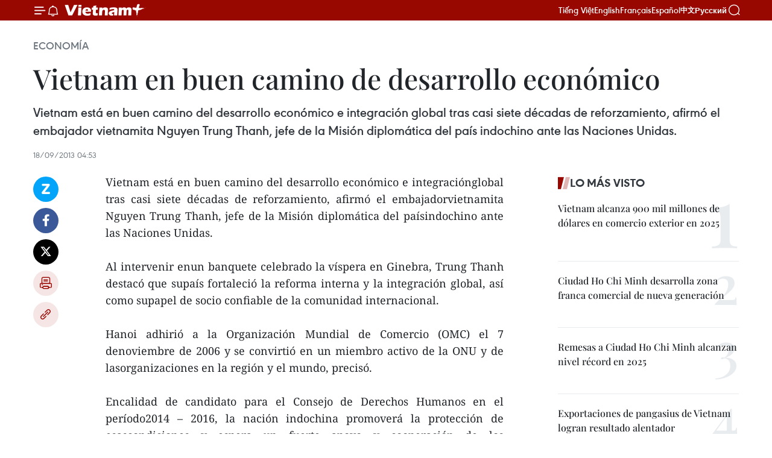

--- FILE ---
content_type: text/html;charset=utf-8
request_url: https://es.vietnamplus.vn/vietnam-en-buen-camino-de-desarrollo-economico-post34233.vnp
body_size: 21573
content:
<!DOCTYPE html> <html lang="es" class="es"> <head> <title>Vietnam en buen camino de desarrollo económico | Vietnam+ (VietnamPlus)</title> <meta name="description" content="Vietnam está en buen camino del desarrollo económico e integraciónglobal tras casi siete décadas de reforzamiento, afirmó el embajadorvietnamita Nguyen Trung Thanh, jefe de la Misión diplomática del paísindochino ante las Naciones Unidas."/> <meta name="keywords" content=""/> <meta name="news_keywords" content=""/> <meta http-equiv="Content-Type" content="text/html; charset=utf-8" /> <meta http-equiv="X-UA-Compatible" content="IE=edge"/> <meta http-equiv="refresh" content="1800" /> <meta name="revisit-after" content="1 days" /> <meta name="viewport" content="width=device-width, initial-scale=1"> <meta http-equiv="content-language" content="vi" /> <meta name="format-detection" content="telephone=no"/> <meta name="format-detection" content="address=no"/> <meta name="apple-mobile-web-app-capable" content="yes"> <meta name="apple-mobile-web-app-status-bar-style" content="black"> <meta name="apple-mobile-web-app-title" content="Vietnam+ (VietnamPlus)"/> <meta name="referrer" content="no-referrer-when-downgrade"/> <link rel="shortcut icon" href="https://media.vietnamplus.vn/assets/web/styles/img/favicon.ico" type="image/x-icon" /> <link rel="preconnect" href="https://media.vietnamplus.vn"/> <link rel="dns-prefetch" href="https://media.vietnamplus.vn"/> <link rel="preconnect" href="//www.google-analytics.com" /> <link rel="preconnect" href="//www.googletagmanager.com" /> <link rel="preconnect" href="//stc.za.zaloapp.com" /> <link rel="preconnect" href="//fonts.googleapis.com" /> <link rel="preconnect" href="//pagead2.googlesyndication.com"/> <link rel="preconnect" href="//tpc.googlesyndication.com"/> <link rel="preconnect" href="//securepubads.g.doubleclick.net"/> <link rel="preconnect" href="//accounts.google.com"/> <link rel="preconnect" href="//adservice.google.com"/> <link rel="preconnect" href="//adservice.google.com.vn"/> <link rel="preconnect" href="//www.googletagservices.com"/> <link rel="preconnect" href="//partner.googleadservices.com"/> <link rel="preconnect" href="//tpc.googlesyndication.com"/> <link rel="preconnect" href="//za.zdn.vn"/> <link rel="preconnect" href="//sp.zalo.me"/> <link rel="preconnect" href="//connect.facebook.net"/> <link rel="preconnect" href="//www.facebook.com"/> <link rel="dns-prefetch" href="//www.google-analytics.com" /> <link rel="dns-prefetch" href="//www.googletagmanager.com" /> <link rel="dns-prefetch" href="//stc.za.zaloapp.com" /> <link rel="dns-prefetch" href="//fonts.googleapis.com" /> <link rel="dns-prefetch" href="//pagead2.googlesyndication.com"/> <link rel="dns-prefetch" href="//tpc.googlesyndication.com"/> <link rel="dns-prefetch" href="//securepubads.g.doubleclick.net"/> <link rel="dns-prefetch" href="//accounts.google.com"/> <link rel="dns-prefetch" href="//adservice.google.com"/> <link rel="dns-prefetch" href="//adservice.google.com.vn"/> <link rel="dns-prefetch" href="//www.googletagservices.com"/> <link rel="dns-prefetch" href="//partner.googleadservices.com"/> <link rel="dns-prefetch" href="//tpc.googlesyndication.com"/> <link rel="dns-prefetch" href="//za.zdn.vn"/> <link rel="dns-prefetch" href="//sp.zalo.me"/> <link rel="dns-prefetch" href="//connect.facebook.net"/> <link rel="dns-prefetch" href="//www.facebook.com"/> <link rel="dns-prefetch" href="//graph.facebook.com"/> <link rel="dns-prefetch" href="//static.xx.fbcdn.net"/> <link rel="dns-prefetch" href="//staticxx.facebook.com"/> <script> var cmsConfig = { domainDesktop: 'https://es.vietnamplus.vn', domainMobile: 'https://es.vietnamplus.vn', domainApi: 'https://es-api.vietnamplus.vn', domainStatic: 'https://media.vietnamplus.vn', domainLog: 'https://es-log.vietnamplus.vn', googleAnalytics: 'G\-TGHDMM2RPP', siteId: 0, pageType: 1, objectId: 34233, adsZone: 373, allowAds: true, adsLazy: true, antiAdblock: true, }; if (window.location.protocol !== 'https:' && window.location.hostname.indexOf('vietnamplus.vn') !== -1) { window.location = 'https://' + window.location.hostname + window.location.pathname + window.location.hash; } var USER_AGENT=window.navigator&&(window.navigator.userAgent||window.navigator.vendor)||window.opera||"",IS_MOBILE=/Android|webOS|iPhone|iPod|BlackBerry|Windows Phone|IEMobile|Mobile Safari|Opera Mini/i.test(USER_AGENT),IS_REDIRECT=!1;function setCookie(e,o,i){var n=new Date,i=(n.setTime(n.getTime()+24*i*60*60*1e3),"expires="+n.toUTCString());document.cookie=e+"="+o+"; "+i+";path=/;"}function getCookie(e){var o=document.cookie.indexOf(e+"="),i=o+e.length+1;return!o&&e!==document.cookie.substring(0,e.length)||-1===o?null:(-1===(e=document.cookie.indexOf(";",i))&&(e=document.cookie.length),unescape(document.cookie.substring(i,e)))}IS_MOBILE&&getCookie("isDesktop")&&(setCookie("isDesktop",1,-1),window.location=window.location.pathname.replace(".amp", ".vnp")+window.location.search,IS_REDIRECT=!0); </script> <script> if(USER_AGENT && USER_AGENT.indexOf("facebot") <= 0 && USER_AGENT.indexOf("facebookexternalhit") <= 0) { var query = ''; var hash = ''; if (window.location.search) query = window.location.search; if (window.location.hash) hash = window.location.hash; var canonicalUrl = 'https://es.vietnamplus.vn/vietnam-en-buen-camino-de-desarrollo-economico-post34233.vnp' + query + hash ; var curUrl = decodeURIComponent(window.location.href); if(!location.port && canonicalUrl.startsWith("http") && curUrl != canonicalUrl){ window.location.replace(canonicalUrl); } } </script> <meta property="fb:pages" content="120834779440" /> <meta property="fb:app_id" content="1960985707489919" /> <meta name="author" content="Vietnam+ (VietnamPlus)" /> <meta name="copyright" content="Copyright © 2026 by Vietnam+ (VietnamPlus)" /> <meta name="RATING" content="GENERAL" /> <meta name="GENERATOR" content="Vietnam+ (VietnamPlus)" /> <meta content="Vietnam+ (VietnamPlus)" itemprop="sourceOrganization" name="source"/> <meta content="news" itemprop="genre" name="medium"/> <meta name="robots" content="noarchive, max-image-preview:large, index, follow" /> <meta name="GOOGLEBOT" content="noarchive, max-image-preview:large, index, follow" /> <link rel="canonical" href="https://es.vietnamplus.vn/vietnam-en-buen-camino-de-desarrollo-economico-post34233.vnp" /> <meta property="og:site_name" content="Vietnam+ (VietnamPlus)"/> <meta property="og:rich_attachment" content="true"/> <meta property="og:type" content="article"/> <meta property="og:url" content="https://es.vietnamplus.vn/vietnam-en-buen-camino-de-desarrollo-economico-post34233.vnp"/> <meta property="og:image" content="https://media.vietnamplus.vn/assets/web/styles/img/social-share.jpg"/> <meta property="og:image:width" content="1200"/> <meta property="og:image:height" content="630"/> <meta property="og:title" content="Vietnam en buen camino de desarrollo económico "/> <meta property="og:description" content="Vietnam está en buen camino del desarrollo económico e integraciónglobal tras casi siete décadas de reforzamiento, afirmó el embajadorvietnamita Nguyen Trung Thanh, jefe de la Misión diplomática del paísindochino ante las Naciones Unidas."/> <meta name="twitter:card" value="summary"/> <meta name="twitter:url" content="https://es.vietnamplus.vn/vietnam-en-buen-camino-de-desarrollo-economico-post34233.vnp"/> <meta name="twitter:title" content="Vietnam en buen camino de desarrollo económico "/> <meta name="twitter:description" content="Vietnam está en buen camino del desarrollo económico e integraciónglobal tras casi siete décadas de reforzamiento, afirmó el embajadorvietnamita Nguyen Trung Thanh, jefe de la Misión diplomática del paísindochino ante las Naciones Unidas."/> <meta name="twitter:image" content="https://media.vietnamplus.vn/assets/web/styles/img/social-share.jpg"/> <meta name="twitter:site" content="@Vietnam+ (VietnamPlus)"/> <meta name="twitter:creator" content="@Vietnam+ (VietnamPlus)"/> <meta property="article:publisher" content="https://www.facebook.com/VietnamPlus" /> <meta property="article:tag" content=""/> <meta property="article:section" content="Economía" /> <meta property="article:published_time" content="2013-09-18T11:53:28+0700"/> <meta property="article:modified_time" content="2013-09-18T11:53:28+0700"/> <script type="application/ld+json"> { "@context": "http://schema.org", "@type": "Organization", "name": "Vietnam+ (VietnamPlus)", "url": "https://es.vietnamplus.vn", "logo": "https://media.vietnamplus.vn/assets/web/styles/img/logo.png", "foundingDate": "2008", "founders": [ { "@type": "Person", "name": "Thông tấn xã Việt Nam (TTXVN)" } ], "address": [ { "@type": "PostalAddress", "streetAddress": "Số 05 Lý Thường Kiệt - Hà Nội - Việt Nam", "addressLocality": "Hà Nội City", "addressRegion": "Northeast", "postalCode": "100000", "addressCountry": "VNM" } ], "contactPoint": [ { "@type": "ContactPoint", "telephone": "+84-243-941-1349", "contactType": "customer service" }, { "@type": "ContactPoint", "telephone": "+84-243-941-1348", "contactType": "customer service" } ], "sameAs": [ "https://www.facebook.com/VietnamPlus", "https://www.tiktok.com/@vietnamplus", "https://twitter.com/vietnamplus", "https://www.youtube.com/c/BaoVietnamPlus" ] } </script> <script type="application/ld+json"> { "@context" : "https://schema.org", "@type" : "WebSite", "name": "Vietnam+ (VietnamPlus)", "url": "https://es.vietnamplus.vn", "alternateName" : "Báo điện tử VIETNAMPLUS, Cơ quan của Thông tấn xã Việt Nam (TTXVN)", "potentialAction": { "@type": "SearchAction", "target": { "@type": "EntryPoint", "urlTemplate": "https://es.vietnamplus.vn/search/?q={search_term_string}" }, "query-input": "required name=search_term_string" } } </script> <script type="application/ld+json"> { "@context":"http://schema.org", "@type":"BreadcrumbList", "itemListElement":[ { "@type":"ListItem", "position":1, "item":{ "@id":"https://es.vietnamplus.vn/economia/", "name":"Economía" } } ] } </script> <script type="application/ld+json"> { "@context": "http://schema.org", "@type": "NewsArticle", "mainEntityOfPage":{ "@type":"WebPage", "@id":"https://es.vietnamplus.vn/vietnam-en-buen-camino-de-desarrollo-economico-post34233.vnp" }, "headline": "Vietnam en buen camino de desarrollo económico", "description": "Vietnam está en buen camino del desarrollo económico e integraciónglobal tras casi siete décadas de reforzamiento, afirmó el embajadorvietnamita Nguyen Trung Thanh, jefe de la Misión diplomática del paísindochino ante las Naciones Unidas.", "image": { "@type": "ImageObject", "url": "https://media.vietnamplus.vn/assets/web/styles/img/social-share.jpg", "width" : 1200, "height" : 675 }, "datePublished": "2013-09-18T11:53:28+0700", "dateModified": "2013-09-18T11:53:28+0700", "author": { "@type": "Person", "name": "" }, "publisher": { "@type": "Organization", "name": "Vietnam+ (VietnamPlus)", "logo": { "@type": "ImageObject", "url": "https://media.vietnamplus.vn/assets/web/styles/img/logo.png" } } } </script> <link rel="preload" href="https://media.vietnamplus.vn/assets/web/styles/css/main.min-1.0.14.css" as="style"> <link rel="preload" href="https://media.vietnamplus.vn/assets/web/js/main.min-1.0.33.js" as="script"> <link rel="preload" href="https://media.vietnamplus.vn/assets/web/js/detail.min-1.0.15.js" as="script"> <link rel="preload" href="https://common.mcms.one/assets/styles/css/vietnamplus-1.0.0.css" as="style"> <link rel="stylesheet" href="https://common.mcms.one/assets/styles/css/vietnamplus-1.0.0.css"> <link id="cms-style" rel="stylesheet" href="https://media.vietnamplus.vn/assets/web/styles/css/main.min-1.0.14.css"> <script type="text/javascript"> var _metaOgUrl = 'https://es.vietnamplus.vn/vietnam-en-buen-camino-de-desarrollo-economico-post34233.vnp'; var page_title = document.title; var tracked_url = window.location.pathname + window.location.search + window.location.hash; var cate_path = 'economia'; if (cate_path.length > 0) { tracked_url = "/" + cate_path + tracked_url; } </script> <script async="" src="https://www.googletagmanager.com/gtag/js?id=G-TGHDMM2RPP"></script> <script> window.dataLayer = window.dataLayer || []; function gtag(){dataLayer.push(arguments);} gtag('js', new Date()); gtag('config', 'G-TGHDMM2RPP', {page_path: tracked_url}); </script> <script>window.dataLayer = window.dataLayer || [];dataLayer.push({'pageCategory': '/economia'});</script> <script> window.dataLayer = window.dataLayer || []; dataLayer.push({ 'event': 'Pageview', 'articleId': '34233', 'articleTitle': 'Vietnam en buen camino de desarrollo económico ', 'articleCategory': 'Economía', 'articleAlowAds': true, 'articleType': 'detail', 'articlePublishDate': '2013-09-18T11:53:28+0700', 'articleThumbnail': 'https://media.vietnamplus.vn/assets/web/styles/img/social-share.jpg', 'articleShortUrl': 'https://es.vietnamplus.vn/vietnam-en-buen-camino-de-desarrollo-economico-post34233.vnp', 'articleFullUrl': 'https://es.vietnamplus.vn/vietnam-en-buen-camino-de-desarrollo-economico-post34233.vnp', }); </script> <script type='text/javascript'> gtag('event', 'article_page',{ 'articleId': '34233', 'articleTitle': 'Vietnam en buen camino de desarrollo económico ', 'articleCategory': 'Economía', 'articleAlowAds': true, 'articleType': 'detail', 'articlePublishDate': '2013-09-18T11:53:28+0700', 'articleThumbnail': 'https://media.vietnamplus.vn/assets/web/styles/img/social-share.jpg', 'articleShortUrl': 'https://es.vietnamplus.vn/vietnam-en-buen-camino-de-desarrollo-economico-post34233.vnp', 'articleFullUrl': 'https://es.vietnamplus.vn/vietnam-en-buen-camino-de-desarrollo-economico-post34233.vnp', }); </script> <script>(function(w,d,s,l,i){w[l]=w[l]||[];w[l].push({'gtm.start': new Date().getTime(),event:'gtm.js'});var f=d.getElementsByTagName(s)[0], j=d.createElement(s),dl=l!='dataLayer'?'&l='+l:'';j.async=true;j.src= 'https://www.googletagmanager.com/gtm.js?id='+i+dl;f.parentNode.insertBefore(j,f); })(window,document,'script','dataLayer','GTM-5WM58F3N');</script> <script type="text/javascript"> !function(){"use strict";function e(e){var t=!(arguments.length>1&&void 0!==arguments[1])||arguments[1],c=document.createElement("script");c.src=e,t?c.type="module":(c.async=!0,c.type="text/javascript",c.setAttribute("nomodule",""));var n=document.getElementsByTagName("script")[0];n.parentNode.insertBefore(c,n)}!function(t,c){!function(t,c,n){var a,o,r;n.accountId=c,null!==(a=t.marfeel)&&void 0!==a||(t.marfeel={}),null!==(o=(r=t.marfeel).cmd)&&void 0!==o||(r.cmd=[]),t.marfeel.config=n;var i="https://sdk.mrf.io/statics";e("".concat(i,"/marfeel-sdk.js?id=").concat(c),!0),e("".concat(i,"/marfeel-sdk.es5.js?id=").concat(c),!1)}(t,c,arguments.length>2&&void 0!==arguments[2]?arguments[2]:{})}(window,2272,{} )}(); </script> <script async src="https://sp.zalo.me/plugins/sdk.js"></script> </head> <body class="detail-page"> <div id="sdaWeb_SdaMasthead" class="rennab rennab-top" data-platform="1" data-position="Web_SdaMasthead"> </div> <header class=" site-header"> <div class="sticky"> <div class="container"> <i class="ic-menu"></i> <i class="ic-bell"></i> <div id="header-news" class="pick-news hidden" data-source="header-latest-news"></div> <a class="small-logo" href="/" title="Vietnam+ (VietnamPlus)">Vietnam+ (VietnamPlus)</a> <ul class="menu"> <li> <a href="https://www.vietnamplus.vn" title="Tiếng Việt" target="_blank">Tiếng Việt</a> </li> <li> <a href="https://en.vietnamplus.vn" title="English" target="_blank" rel="nofollow">English</a> </li> <li> <a href="https://fr.vietnamplus.vn" title="Français" target="_blank" rel="nofollow">Français</a> </li> <li> <a href="https://es.vietnamplus.vn" title="Español" target="_blank" rel="nofollow">Español</a> </li> <li> <a href="https://zh.vietnamplus.vn" title="中文" target="_blank" rel="nofollow">中文</a> </li> <li> <a href="https://ru.vietnamplus.vn" title="Русский" target="_blank" rel="nofollow">Русский</a> </li> </ul> <div class="search-wrapper"> <i class="ic-search"></i> <input type="text" class="search txtsearch" placeholder="Palabra clave"> </div> </div> </div> </header> <div class="site-body"> <div id="sdaWeb_SdaBackground" class="rennab " data-platform="1" data-position="Web_SdaBackground"> </div> <div class="container"> <div class="breadcrumb breadcrumb-detail"> <h2 class="main"> <a href="https://es.vietnamplus.vn/economia/" title="Economía" class="active">Economía</a> </h2> </div> <div id="sdaWeb_SdaTop" class="rennab " data-platform="1" data-position="Web_SdaTop"> </div> <div class="article"> <h1 class="article__title cms-title "> Vietnam en buen camino de desarrollo económico </h1> <div class="article__sapo cms-desc"> Vietnam está en buen camino del desarrollo económico e integración global tras casi siete décadas de reforzamiento, afirmó el embajador vietnamita Nguyen Trung Thanh, jefe de la Misión diplomática del país indochino ante las Naciones Unidas. </div> <div id="sdaWeb_SdaArticleAfterSapo" class="rennab " data-platform="1" data-position="Web_SdaArticleAfterSapo"> </div> <div class="article__meta"> <time class="time" datetime="2013-09-18T11:53:28+0700" data-time="1379480008" data-friendly="false">miércoles, septiembre 18, 2013 11:53</time> <meta class="cms-date" itemprop="datePublished" content="2013-09-18T11:53:28+0700"> </div> <div class="col"> <div class="main-col content-col"> <div class="article__body zce-content-body cms-body" itemprop="articleBody"> <div class="social-pin sticky article__social"> <a href="javascript:void(0);" class="zl zalo-share-button" title="Zalo" data-href="https://es.vietnamplus.vn/vietnam-en-buen-camino-de-desarrollo-economico-post34233.vnp" data-oaid="4486284411240520426" data-layout="1" data-color="blue" data-customize="true">Zalo</a> <a href="javascript:void(0);" class="item fb" data-href="https://es.vietnamplus.vn/vietnam-en-buen-camino-de-desarrollo-economico-post34233.vnp" data-rel="facebook" title="Facebook">Facebook</a> <a href="javascript:void(0);" class="item tw" data-href="https://es.vietnamplus.vn/vietnam-en-buen-camino-de-desarrollo-economico-post34233.vnp" data-rel="twitter" title="Twitter">Twitter</a> <a href="javascript:void(0);" class="bookmark sendbookmark hidden" onclick="ME.sendBookmark(this, 34233);" data-id="34233" title="Marcador">Marcador</a> <a href="javascript:void(0);" class="print sendprint" title="Print" data-href="/print-34233.html">Imprimir</a> <a href="javascript:void(0);" class="item link" data-href="https://es.vietnamplus.vn/vietnam-en-buen-camino-de-desarrollo-economico-post34233.vnp" data-rel="copy" title="Copy link">Copy link</a> </div> <div align="justify"> Vietnam está en buen camino del desarrollo económico e integraciónglobal tras casi siete décadas de reforzamiento, afirmó el embajadorvietnamita Nguyen Trung Thanh, jefe de la Misión diplomática del paísindochino ante las Naciones Unidas. <br> <br> Al intervenir enun banquete celebrado la víspera en Ginebra, Trung Thanh destacó que supaís fortaleció la reforma interna y la integración global, así como supapel de socio confiable de la comunidad internacional. <br> <br> Hanoi adhirió a la Organización Mundial de Comercio (OMC) el 7 denoviembre de 2006 y se convirtió en un miembro activo de la ONU y de lasorganizaciones en la región y el mundo, precisó. <br> <br> Encalidad de candidato para el Consejo de Derechos Humanos en el período2014 – 2016, la nación indochina promoverá la protección de esascondiciones y espera un fuerte apoyo y cooperación de los amigosinternacionales, recalcó. <br> <br> Mientras tanto, el jefe dela delegación negociadora del gobierno vietnamita para la integracióneconómica y comercial internacional, Tran Quoc Khanh, afirmó laparticipación activa de Hanoi en la OMC, así como en sus mecanismos,incluido el Grupo de Países Exportadores de Productos Agrícolas y elInstituto de Comercio Mundial, entre otros. <br> <br> QuocKhanh, también viceministro vietnamita de Industria y Comercio, apuntóque junto a otras naciones integrantes de la OMC, Vietnam se esfuerzapor reactivar las Rondas de Doha sobre el comercio global, estancadasactualmente. <br> <br> A pesar de la recesión económicamundial, especificó, Vietnam mantuvo un buen ritmo de desarrollo decinco por ciento en los recientes años, luego de comprometerse acontinuar reformas en el sistema comercial. -VNA
</div> <div id="sdaWeb_SdaArticleAfterBody" class="rennab " data-platform="1" data-position="Web_SdaArticleAfterBody"> </div> </div> <div id="sdaWeb_SdaArticleAfterTag" class="rennab " data-platform="1" data-position="Web_SdaArticleAfterTag"> </div> <div class="wrap-social"> <div class="social-pin article__social"> <a href="javascript:void(0);" class="zl zalo-share-button" title="Zalo" data-href="https://es.vietnamplus.vn/vietnam-en-buen-camino-de-desarrollo-economico-post34233.vnp" data-oaid="4486284411240520426" data-layout="1" data-color="blue" data-customize="true">Zalo</a> <a href="javascript:void(0);" class="item fb" data-href="https://es.vietnamplus.vn/vietnam-en-buen-camino-de-desarrollo-economico-post34233.vnp" data-rel="facebook" title="Facebook">Facebook</a> <a href="javascript:void(0);" class="item tw" data-href="https://es.vietnamplus.vn/vietnam-en-buen-camino-de-desarrollo-economico-post34233.vnp" data-rel="twitter" title="Twitter">Twitter</a> <a href="javascript:void(0);" class="bookmark sendbookmark hidden" onclick="ME.sendBookmark(this, 34233);" data-id="34233" title="Marcador">Marcador</a> <a href="javascript:void(0);" class="print sendprint" title="Print" data-href="/print-34233.html">Imprimir</a> <a href="javascript:void(0);" class="item link" data-href="https://es.vietnamplus.vn/vietnam-en-buen-camino-de-desarrollo-economico-post34233.vnp" data-rel="copy" title="Copy link">Copy link</a> </div> <a href="https://news.google.com/publications/CAAqBwgKMN-18wowlLWFAw?hl=vi&gl=VN&ceid=VN%3Avi" class="google-news" target="_blank" title="Google News">Seguir VietnamPlus</a> </div> <div id="sdaWeb_SdaArticleAfterBody1" class="rennab " data-platform="1" data-position="Web_SdaArticleAfterBody1"> </div> <div id="sdaWeb_SdaArticleAfterBody2" class="rennab " data-platform="1" data-position="Web_SdaArticleAfterBody2"> </div> <div class="timeline secondary"> <h3 class="box-heading"> <a href="https://es.vietnamplus.vn/economia/" title="Economía" class="title"> Ver más </a> </h3> <div class="box-content content-list" data-source="recommendation-373"> <article class="story" data-id="231439"> <figure class="story__thumb"> <a class="cms-link" href="https://es.vietnamplus.vn/medios-internacionales-ven-en-vietnam-una-oportunidad-de-oro-para-acelerar-desarrollo-post231439.vnp" title="Medios internacionales ven en Vietnam una &#34;oportunidad de oro&#34; para acelerar desarrollo"> <img class="lazyload" src="[data-uri]" data-src="https://mediaes.vietnamplus.vn/images/579f5cc99d17d16eff22c60e425ef1cf51277a64fee93f364579a76c619a03caafac159a5fd5b0e53215f3929d03cb3b853fc8b7f58c6fb003fe6884fa30be25/tong-bi-thu-200126.jpg.webp" data-srcset="https://mediaes.vietnamplus.vn/images/579f5cc99d17d16eff22c60e425ef1cf51277a64fee93f364579a76c619a03caafac159a5fd5b0e53215f3929d03cb3b853fc8b7f58c6fb003fe6884fa30be25/tong-bi-thu-200126.jpg.webp 1x, https://mediaes.vietnamplus.vn/images/9d94d0cbd111fef99ac6490eee3a761851277a64fee93f364579a76c619a03caafac159a5fd5b0e53215f3929d03cb3b853fc8b7f58c6fb003fe6884fa30be25/tong-bi-thu-200126.jpg.webp 2x" alt="El secretario general To Lam presenta el Informe del Comité Central del PCV del XIII mandato sobre los documentos a presentarse en el XIV Congreso Nacional del Partido (Foto: VNA)"> <noscript><img src="https://mediaes.vietnamplus.vn/images/579f5cc99d17d16eff22c60e425ef1cf51277a64fee93f364579a76c619a03caafac159a5fd5b0e53215f3929d03cb3b853fc8b7f58c6fb003fe6884fa30be25/tong-bi-thu-200126.jpg.webp" srcset="https://mediaes.vietnamplus.vn/images/579f5cc99d17d16eff22c60e425ef1cf51277a64fee93f364579a76c619a03caafac159a5fd5b0e53215f3929d03cb3b853fc8b7f58c6fb003fe6884fa30be25/tong-bi-thu-200126.jpg.webp 1x, https://mediaes.vietnamplus.vn/images/9d94d0cbd111fef99ac6490eee3a761851277a64fee93f364579a76c619a03caafac159a5fd5b0e53215f3929d03cb3b853fc8b7f58c6fb003fe6884fa30be25/tong-bi-thu-200126.jpg.webp 2x" alt="El secretario general To Lam presenta el Informe del Comité Central del PCV del XIII mandato sobre los documentos a presentarse en el XIV Congreso Nacional del Partido (Foto: VNA)" class="image-fallback"></noscript> </a> </figure> <h2 class="story__heading" data-tracking="231439"> <a class=" cms-link" href="https://es.vietnamplus.vn/medios-internacionales-ven-en-vietnam-una-oportunidad-de-oro-para-acelerar-desarrollo-post231439.vnp" title="Medios internacionales ven en Vietnam una &#34;oportunidad de oro&#34; para acelerar desarrollo"> Medios internacionales ven en Vietnam una "oportunidad de oro" para acelerar desarrollo </a> </h2> <time class="time" datetime="2026-01-21T07:30:00+0700" data-time="1768955400"> 21/01/2026 07:30 </time> <div class="story__summary story__shorten"> <p>The New York Times, Bloomberg y otros medios analizan el XIV Congreso del PCV y resaltan a Vietnam como una de las economías más dinámicas del mundo.</p> </div> </article> <article class="story" data-id="231402"> <figure class="story__thumb"> <a class="cms-link" href="https://es.vietnamplus.vn/vietnam-refuerza-el-potencial-interno-y-eleva-su-papel-en-arena-internacional-post231402.vnp" title="Vietnam refuerza el potencial interno y eleva su papel en arena internacional"> <img class="lazyload" src="[data-uri]" data-src="https://mediaes.vietnamplus.vn/images/08d6e2591940e2cafa2768324419a395757e40b8d5e1fec9fefbeb6abfb8b288234c0fd8be2cb2ba00d7e79ae0d239e3bd58c4b406af1d8369cd1ffe886dbadb/ung-quc-hung-dai-hoi-xiv.jpg.webp" data-srcset="https://mediaes.vietnamplus.vn/images/08d6e2591940e2cafa2768324419a395757e40b8d5e1fec9fefbeb6abfb8b288234c0fd8be2cb2ba00d7e79ae0d239e3bd58c4b406af1d8369cd1ffe886dbadb/ung-quc-hung-dai-hoi-xiv.jpg.webp 1x, https://mediaes.vietnamplus.vn/images/3973adb3d112c9d066e2764ecec202f1757e40b8d5e1fec9fefbeb6abfb8b288234c0fd8be2cb2ba00d7e79ae0d239e3bd58c4b406af1d8369cd1ffe886dbadb/ung-quc-hung-dai-hoi-xiv.jpg.webp 2x" alt="Ung Quoc Hung, ingeniero jefe del Grupo Setec Nucléaire (Francia), y vicepresidente de la Red de profesionales nucleares de Vietnam en el extranjero (VietNuc). (Fuente: VNA)"> <noscript><img src="https://mediaes.vietnamplus.vn/images/08d6e2591940e2cafa2768324419a395757e40b8d5e1fec9fefbeb6abfb8b288234c0fd8be2cb2ba00d7e79ae0d239e3bd58c4b406af1d8369cd1ffe886dbadb/ung-quc-hung-dai-hoi-xiv.jpg.webp" srcset="https://mediaes.vietnamplus.vn/images/08d6e2591940e2cafa2768324419a395757e40b8d5e1fec9fefbeb6abfb8b288234c0fd8be2cb2ba00d7e79ae0d239e3bd58c4b406af1d8369cd1ffe886dbadb/ung-quc-hung-dai-hoi-xiv.jpg.webp 1x, https://mediaes.vietnamplus.vn/images/3973adb3d112c9d066e2764ecec202f1757e40b8d5e1fec9fefbeb6abfb8b288234c0fd8be2cb2ba00d7e79ae0d239e3bd58c4b406af1d8369cd1ffe886dbadb/ung-quc-hung-dai-hoi-xiv.jpg.webp 2x" alt="Ung Quoc Hung, ingeniero jefe del Grupo Setec Nucléaire (Francia), y vicepresidente de la Red de profesionales nucleares de Vietnam en el extranjero (VietNuc). (Fuente: VNA)" class="image-fallback"></noscript> </a> </figure> <h2 class="story__heading" data-tracking="231402"> <a class=" cms-link" href="https://es.vietnamplus.vn/vietnam-refuerza-el-potencial-interno-y-eleva-su-papel-en-arena-internacional-post231402.vnp" title="Vietnam refuerza el potencial interno y eleva su papel en arena internacional"> Vietnam refuerza el potencial interno y eleva su papel en arena internacional </a> </h2> <time class="time" datetime="2026-01-20T09:53:55+0700" data-time="1768877635"> 20/01/2026 09:53 </time> <div class="story__summary story__shorten"> <p>El requerimiento clave para Vietnam en el nuevo período de desarrollo consiste en seguir promoviendo los grandes logros de 40 años de Doi Moi (Renovación), al tiempo que impulsa con mayor fuerza la transición hacia un modelo de desarrollo sostenible.</p> </div> </article> <article class="story" data-id="231387"> <figure class="story__thumb"> <a class="cms-link" href="https://es.vietnamplus.vn/vietnam-deviene-centro-de-produccion-y-servicios-de-alto-valor-post231387.vnp" title="Vietnam deviene centro de producción y servicios de alto valor"> <img class="lazyload" src="[data-uri]" data-src="https://mediaes.vietnamplus.vn/images/[base64]/vna-potal-viet-nam-la-trung-tam-khu-vuc-ve-san-xuat-va-dich-vu-gia-tri-cao-8537745.jpg.webp" data-srcset="https://mediaes.vietnamplus.vn/images/[base64]/vna-potal-viet-nam-la-trung-tam-khu-vuc-ve-san-xuat-va-dich-vu-gia-tri-cao-8537745.jpg.webp 1x, https://mediaes.vietnamplus.vn/images/[base64]/vna-potal-viet-nam-la-trung-tam-khu-vuc-ve-san-xuat-va-dich-vu-gia-tri-cao-8537745.jpg.webp 2x" alt="Shan Saeed, economista jefe del grupo industrial e inmobiliario IQI Juwai (Malasia)"> <noscript><img src="https://mediaes.vietnamplus.vn/images/[base64]/vna-potal-viet-nam-la-trung-tam-khu-vuc-ve-san-xuat-va-dich-vu-gia-tri-cao-8537745.jpg.webp" srcset="https://mediaes.vietnamplus.vn/images/[base64]/vna-potal-viet-nam-la-trung-tam-khu-vuc-ve-san-xuat-va-dich-vu-gia-tri-cao-8537745.jpg.webp 1x, https://mediaes.vietnamplus.vn/images/[base64]/vna-potal-viet-nam-la-trung-tam-khu-vuc-ve-san-xuat-va-dich-vu-gia-tri-cao-8537745.jpg.webp 2x" alt="Shan Saeed, economista jefe del grupo industrial e inmobiliario IQI Juwai (Malasia)" class="image-fallback"></noscript> </a> </figure> <h2 class="story__heading" data-tracking="231387"> <a class=" cms-link" href="https://es.vietnamplus.vn/vietnam-deviene-centro-de-produccion-y-servicios-de-alto-valor-post231387.vnp" title="Vietnam deviene centro de producción y servicios de alto valor"> Vietnam deviene centro de producción y servicios de alto valor </a> </h2> <time class="time" datetime="2026-01-19T15:40:45+0700" data-time="1768812045"> 19/01/2026 15:40 </time> <div class="story__summary story__shorten"> <p>Vietnam está entrando en una etapa decisiva de madurez económica, marcada por un cambio estructural desde la producción a gran escala hacia actividades de mayor valor añadido y servicios cada vez más sofisticados, evaluó Shan Saeed, economista jefe del grupo industrial e inmobiliario IQI Juwai (Malasia).</p> </div> </article> <article class="story" data-id="231377"> <figure class="story__thumb"> <a class="cms-link" href="https://es.vietnamplus.vn/doi-moi-vietnam-sienta-bases-para-ser-un-pais-de-altos-ingresos-en-2045-post231377.vnp" title="Doi Moi: Vietnam sienta bases para ser un país de altos ingresos en 2045"> <img class="lazyload" src="[data-uri]" data-src="https://mediaes.vietnamplus.vn/images/18068d5f4d6550be0e90cb3c306a7c22d57c670c7cfc919399b3977bcefc2036aa5882b6e0eccbebdf091f5f6be7e4f65be8a5b33b6eb663dd308151e53daa57/cang-bien.jpg.webp" data-srcset="https://mediaes.vietnamplus.vn/images/18068d5f4d6550be0e90cb3c306a7c22d57c670c7cfc919399b3977bcefc2036aa5882b6e0eccbebdf091f5f6be7e4f65be8a5b33b6eb663dd308151e53daa57/cang-bien.jpg.webp 1x, https://mediaes.vietnamplus.vn/images/5600725eba817801ab1d6c9958648460d57c670c7cfc919399b3977bcefc2036aa5882b6e0eccbebdf091f5f6be7e4f65be8a5b33b6eb663dd308151e53daa57/cang-bien.jpg.webp 2x" alt="Un puerto marítimo dentro del sistema portuario de Cai Mep-Thi Vai, comuna de Phu My, provincia de Ba Ria-Vung Tau. (Foto: VNA)"> <noscript><img src="https://mediaes.vietnamplus.vn/images/18068d5f4d6550be0e90cb3c306a7c22d57c670c7cfc919399b3977bcefc2036aa5882b6e0eccbebdf091f5f6be7e4f65be8a5b33b6eb663dd308151e53daa57/cang-bien.jpg.webp" srcset="https://mediaes.vietnamplus.vn/images/18068d5f4d6550be0e90cb3c306a7c22d57c670c7cfc919399b3977bcefc2036aa5882b6e0eccbebdf091f5f6be7e4f65be8a5b33b6eb663dd308151e53daa57/cang-bien.jpg.webp 1x, https://mediaes.vietnamplus.vn/images/5600725eba817801ab1d6c9958648460d57c670c7cfc919399b3977bcefc2036aa5882b6e0eccbebdf091f5f6be7e4f65be8a5b33b6eb663dd308151e53daa57/cang-bien.jpg.webp 2x" alt="Un puerto marítimo dentro del sistema portuario de Cai Mep-Thi Vai, comuna de Phu My, provincia de Ba Ria-Vung Tau. (Foto: VNA)" class="image-fallback"></noscript> </a> </figure> <h2 class="story__heading" data-tracking="231377"> <a class=" cms-link" href="https://es.vietnamplus.vn/doi-moi-vietnam-sienta-bases-para-ser-un-pais-de-altos-ingresos-en-2045-post231377.vnp" title="Doi Moi: Vietnam sienta bases para ser un país de altos ingresos en 2045"> Doi Moi: Vietnam sienta bases para ser un país de altos ingresos en 2045 </a> </h2> <time class="time" datetime="2026-01-19T14:46:37+0700" data-time="1768808797"> 19/01/2026 14:46 </time> <div class="story__summary story__shorten"> <p>Vietnam ha alcanzado logros notables tras 40 años de implementación del proceso de Doi Moi (Renovación) (1986-2026), estos éxitos constituyen una base importante para que se convierta en un país desarrollado y de altos ingresos en 2045.</p> </div> </article> <article class="story" data-id="231360"> <figure class="story__thumb"> <a class="cms-link" href="https://es.vietnamplus.vn/liderazgo-del-partido-impulsa-el-crecimiento-economico-de-vietnam-post231360.vnp" title="Liderazgo del Partido impulsa el crecimiento económico de Vietnam"> <img class="lazyload" src="[data-uri]" data-src="https://mediaes.vietnamplus.vn/images/[base64]/vna-potal-dai-hoi-dang-xiv-nhung-nen-tang-kinh-te-then-chot-8536574.jpg.webp" data-srcset="https://mediaes.vietnamplus.vn/images/[base64]/vna-potal-dai-hoi-dang-xiv-nhung-nen-tang-kinh-te-then-chot-8536574.jpg.webp 1x, https://mediaes.vietnamplus.vn/images/[base64]/vna-potal-dai-hoi-dang-xiv-nhung-nen-tang-kinh-te-then-chot-8536574.jpg.webp 2x" alt="El doctor Ho Quoc Tuan, profesor titular de la Universidad de Bristol (Reino Unido). (Fuente: VNA)"> <noscript><img src="https://mediaes.vietnamplus.vn/images/[base64]/vna-potal-dai-hoi-dang-xiv-nhung-nen-tang-kinh-te-then-chot-8536574.jpg.webp" srcset="https://mediaes.vietnamplus.vn/images/[base64]/vna-potal-dai-hoi-dang-xiv-nhung-nen-tang-kinh-te-then-chot-8536574.jpg.webp 1x, https://mediaes.vietnamplus.vn/images/[base64]/vna-potal-dai-hoi-dang-xiv-nhung-nen-tang-kinh-te-then-chot-8536574.jpg.webp 2x" alt="El doctor Ho Quoc Tuan, profesor titular de la Universidad de Bristol (Reino Unido). (Fuente: VNA)" class="image-fallback"></noscript> </a> </figure> <h2 class="story__heading" data-tracking="231360"> <a class=" cms-link" href="https://es.vietnamplus.vn/liderazgo-del-partido-impulsa-el-crecimiento-economico-de-vietnam-post231360.vnp" title="Liderazgo del Partido impulsa el crecimiento económico de Vietnam"> Liderazgo del Partido impulsa el crecimiento económico de Vietnam </a> </h2> <time class="time" datetime="2026-01-19T09:49:45+0700" data-time="1768790985"> 19/01/2026 09:49 </time> <div class="story__summary story__shorten"> <p>En un contexto global volátil, Vietnam destaca por mantener la estabilidad macroeconómica e importantes equilibrios, así como por alcanzar una de las tasas de crecimiento más altas de la región y del mundo, lo que es una evidencia clara de lo acertado de la estrategia de desarrollo adoptada por el Partido Comunista en su mandato 2020-2025.</p> </div> </article> <div id="sdaWeb_SdaNative1" class="rennab " data-platform="1" data-position="Web_SdaNative1"> </div> <article class="story" data-id="231352"> <figure class="story__thumb"> <a class="cms-link" href="https://es.vietnamplus.vn/cooperacion-comercial-entre-china-y-vietnam-se-convertira-en-modelo-regional-post231352.vnp" title="Cooperación comercial entre China y Vietnam se convertirá en modelo regional"> <img class="lazyload" src="[data-uri]" data-src="https://mediaes.vietnamplus.vn/images/[base64]/vna-potal-hop-tac-kinh-te-thuong-mai-trung-viet-se-tro-thanh-hinh-mau-hop-tac-khu-vuc-8535351.jpg.webp" data-srcset="https://mediaes.vietnamplus.vn/images/[base64]/vna-potal-hop-tac-kinh-te-thuong-mai-trung-viet-se-tro-thanh-hinh-mau-hop-tac-khu-vuc-8535351.jpg.webp 1x, https://mediaes.vietnamplus.vn/images/[base64]/vna-potal-hop-tac-kinh-te-thuong-mai-trung-viet-se-tro-thanh-hinh-mau-hop-tac-khu-vuc-8535351.jpg.webp 2x" alt="Xu Ningning, presidente del Comité de Cooperación Industrial en el marco del Acuerdo de Asociación Económica Integral Regional (RCEP) (Fuente: VNA)"> <noscript><img src="https://mediaes.vietnamplus.vn/images/[base64]/vna-potal-hop-tac-kinh-te-thuong-mai-trung-viet-se-tro-thanh-hinh-mau-hop-tac-khu-vuc-8535351.jpg.webp" srcset="https://mediaes.vietnamplus.vn/images/[base64]/vna-potal-hop-tac-kinh-te-thuong-mai-trung-viet-se-tro-thanh-hinh-mau-hop-tac-khu-vuc-8535351.jpg.webp 1x, https://mediaes.vietnamplus.vn/images/[base64]/vna-potal-hop-tac-kinh-te-thuong-mai-trung-viet-se-tro-thanh-hinh-mau-hop-tac-khu-vuc-8535351.jpg.webp 2x" alt="Xu Ningning, presidente del Comité de Cooperación Industrial en el marco del Acuerdo de Asociación Económica Integral Regional (RCEP) (Fuente: VNA)" class="image-fallback"></noscript> </a> </figure> <h2 class="story__heading" data-tracking="231352"> <a class=" cms-link" href="https://es.vietnamplus.vn/cooperacion-comercial-entre-china-y-vietnam-se-convertira-en-modelo-regional-post231352.vnp" title="Cooperación comercial entre China y Vietnam se convertirá en modelo regional"> Cooperación comercial entre China y Vietnam se convertirá en modelo regional </a> </h2> <time class="time" datetime="2026-01-18T18:13:50+0700" data-time="1768734830"> 18/01/2026 18:13 </time> <div class="story__summary story__shorten"> <p>La cooperación económica-comercial entre China y Vietnam ha logrado resultados destacados y efectivos, siendo una demostración vívida de la amistad tradicional “camaradas y hermanos al mismo tiempo”.</p> </div> </article> <article class="story" data-id="231349"> <figure class="story__thumb"> <a class="cms-link" href="https://es.vietnamplus.vn/vietnam-impulsa-cooperacion-con-el-grupo-holandes-asml-para-el-desarrollo-de-industria-de-semiconductores-post231349.vnp" title="Vietnam impulsa cooperación con el grupo holandés ASML para el desarrollo de industria de semiconductores"> <img class="lazyload" src="[data-uri]" data-src="https://mediaes.vietnamplus.vn/images/a1af0e25a1124e034d52602711cf572e48b3155bf577337ccc0cd1085f2cac7f6059754cf78db0c03d4f681d40696be9/ha-lan.png.webp" data-srcset="https://mediaes.vietnamplus.vn/images/a1af0e25a1124e034d52602711cf572e48b3155bf577337ccc0cd1085f2cac7f6059754cf78db0c03d4f681d40696be9/ha-lan.png.webp 1x, https://mediaes.vietnamplus.vn/images/6975f8604fb2a7f29e25e1e8a6482cc748b3155bf577337ccc0cd1085f2cac7f6059754cf78db0c03d4f681d40696be9/ha-lan.png.webp 2x" alt="En la cita (Fuente: VNA)"> <noscript><img src="https://mediaes.vietnamplus.vn/images/a1af0e25a1124e034d52602711cf572e48b3155bf577337ccc0cd1085f2cac7f6059754cf78db0c03d4f681d40696be9/ha-lan.png.webp" srcset="https://mediaes.vietnamplus.vn/images/a1af0e25a1124e034d52602711cf572e48b3155bf577337ccc0cd1085f2cac7f6059754cf78db0c03d4f681d40696be9/ha-lan.png.webp 1x, https://mediaes.vietnamplus.vn/images/6975f8604fb2a7f29e25e1e8a6482cc748b3155bf577337ccc0cd1085f2cac7f6059754cf78db0c03d4f681d40696be9/ha-lan.png.webp 2x" alt="En la cita (Fuente: VNA)" class="image-fallback"></noscript> </a> </figure> <h2 class="story__heading" data-tracking="231349"> <a class=" cms-link" href="https://es.vietnamplus.vn/vietnam-impulsa-cooperacion-con-el-grupo-holandes-asml-para-el-desarrollo-de-industria-de-semiconductores-post231349.vnp" title="Vietnam impulsa cooperación con el grupo holandés ASML para el desarrollo de industria de semiconductores"> Vietnam impulsa cooperación con el grupo holandés ASML para el desarrollo de industria de semiconductores </a> </h2> <time class="time" datetime="2026-01-18T17:01:05+0700" data-time="1768730465"> 18/01/2026 17:01 </time> <div class="story__summary story__shorten"> <p>Vietnam y el grupo neerlandés ASML analizan cooperación estratégica para desarrollar la industria de semiconductores y la formación de talento local.</p> </div> </article> <article class="story" data-id="231301"> <figure class="story__thumb"> <a class="cms-link" href="https://es.vietnamplus.vn/ocop-apuesta-por-productos-verdes-y-sostenibles-en-ciudad-ho-chi-minh-post231301.vnp" title="OCOP apuesta por productos verdes y sostenibles en Ciudad Ho Chi Minh "> <img class="lazyload" src="[data-uri]" data-src="https://mediaes.vietnamplus.vn/images/21f6f6c8a9caf3e7a920a1cc360ad66551a9da0878be993aeb4d7ed8341ef24f6b3e799a77bc1eee7f95d89ba5cb28bb42b50337017c9cd8e14686fb616011c2/hoi-cho-mua-thu-ocop.jpg.webp" data-srcset="https://mediaes.vietnamplus.vn/images/21f6f6c8a9caf3e7a920a1cc360ad66551a9da0878be993aeb4d7ed8341ef24f6b3e799a77bc1eee7f95d89ba5cb28bb42b50337017c9cd8e14686fb616011c2/hoi-cho-mua-thu-ocop.jpg.webp 1x, https://mediaes.vietnamplus.vn/images/a95552f4682d1422d7f71166867df5e551a9da0878be993aeb4d7ed8341ef24f6b3e799a77bc1eee7f95d89ba5cb28bb42b50337017c9cd8e14686fb616011c2/hoi-cho-mua-thu-ocop.jpg.webp 2x" alt="Los productos de OCOP se exhiben en la feria. (Fuente: VNA)"> <noscript><img src="https://mediaes.vietnamplus.vn/images/21f6f6c8a9caf3e7a920a1cc360ad66551a9da0878be993aeb4d7ed8341ef24f6b3e799a77bc1eee7f95d89ba5cb28bb42b50337017c9cd8e14686fb616011c2/hoi-cho-mua-thu-ocop.jpg.webp" srcset="https://mediaes.vietnamplus.vn/images/21f6f6c8a9caf3e7a920a1cc360ad66551a9da0878be993aeb4d7ed8341ef24f6b3e799a77bc1eee7f95d89ba5cb28bb42b50337017c9cd8e14686fb616011c2/hoi-cho-mua-thu-ocop.jpg.webp 1x, https://mediaes.vietnamplus.vn/images/a95552f4682d1422d7f71166867df5e551a9da0878be993aeb4d7ed8341ef24f6b3e799a77bc1eee7f95d89ba5cb28bb42b50337017c9cd8e14686fb616011c2/hoi-cho-mua-thu-ocop.jpg.webp 2x" alt="Los productos de OCOP se exhiben en la feria. (Fuente: VNA)" class="image-fallback"></noscript> </a> </figure> <h2 class="story__heading" data-tracking="231301"> <a class=" cms-link" href="https://es.vietnamplus.vn/ocop-apuesta-por-productos-verdes-y-sostenibles-en-ciudad-ho-chi-minh-post231301.vnp" title="OCOP apuesta por productos verdes y sostenibles en Ciudad Ho Chi Minh "> OCOP apuesta por productos verdes y sostenibles en Ciudad Ho Chi Minh </a> </h2> <time class="time" datetime="2026-01-18T14:00:00+0700" data-time="1768719600"> 18/01/2026 14:00 </time> <div class="story__summary story__shorten"> <p>Tras más de siete años de implementación, el programa OCOP (Cada Comuna, Un producto) en Ciudad Ho Chi Minh está experimentando una transformación significativa, pasando de una expansión extensiva a un desarrollo en profundidad.</p> </div> </article> <article class="story" data-id="231332"> <figure class="story__thumb"> <a class="cms-link" href="https://es.vietnamplus.vn/academica-estadounidense-elogia-solidez-del-crecimiento-y-estrategia-exterior-de-vietnam-ante-su-xiv-congreso-post231332.vnp" title="Académica estadounidense elogia solidez del crecimiento y estrategia exterior de Vietnam ante su XIV Congreso "> <img class="lazyload" src="[data-uri]" data-src="https://mediaes.vietnamplus.vn/images/[base64]/vna-potal-cong-ty-tan-de-xuat-khau-hon-12-trieu-san-pham-moi-nam-7880243.jpg.webp" data-srcset="https://mediaes.vietnamplus.vn/images/[base64]/vna-potal-cong-ty-tan-de-xuat-khau-hon-12-trieu-san-pham-moi-nam-7880243.jpg.webp 1x, https://mediaes.vietnamplus.vn/images/[base64]/vna-potal-cong-ty-tan-de-xuat-khau-hon-12-trieu-san-pham-moi-nam-7880243.jpg.webp 2x" alt="Confeccionan juegos deportivos en Vietnam (Foto: VNA)"> <noscript><img src="https://mediaes.vietnamplus.vn/images/[base64]/vna-potal-cong-ty-tan-de-xuat-khau-hon-12-trieu-san-pham-moi-nam-7880243.jpg.webp" srcset="https://mediaes.vietnamplus.vn/images/[base64]/vna-potal-cong-ty-tan-de-xuat-khau-hon-12-trieu-san-pham-moi-nam-7880243.jpg.webp 1x, https://mediaes.vietnamplus.vn/images/[base64]/vna-potal-cong-ty-tan-de-xuat-khau-hon-12-trieu-san-pham-moi-nam-7880243.jpg.webp 2x" alt="Confeccionan juegos deportivos en Vietnam (Foto: VNA)" class="image-fallback"></noscript> </a> </figure> <h2 class="story__heading" data-tracking="231332"> <a class=" cms-link" href="https://es.vietnamplus.vn/academica-estadounidense-elogia-solidez-del-crecimiento-y-estrategia-exterior-de-vietnam-ante-su-xiv-congreso-post231332.vnp" title="Académica estadounidense elogia solidez del crecimiento y estrategia exterior de Vietnam ante su XIV Congreso "> Académica estadounidense elogia solidez del crecimiento y estrategia exterior de Vietnam ante su XIV Congreso </a> </h2> <time class="time" datetime="2026-01-17T17:33:13+0700" data-time="1768645993"> 17/01/2026 17:33 </time> <div class="story__summary story__shorten"> <p>La experta estadounidense Piper Campbell&nbsp;destacó el crecimiento del 8% del PIB y la política exterior de multilateralización de Vietnam, anticipando que el XIV Congreso definirá una hoja de ruta para un desarrollo sostenible.</p> </div> </article> <article class="story" data-id="231318"> <figure class="story__thumb"> <a class="cms-link" href="https://es.vietnamplus.vn/impulsan-comercio-fronterizo-y-crecimiento-regional-en-provincia-central-de-vietnam-post231318.vnp" title="Impulsan comercio fronterizo y crecimiento regional en provincia central de Vietnam"> <img class="lazyload" src="[data-uri]" data-src="https://mediaes.vietnamplus.vn/images/21f6f6c8a9caf3e7a920a1cc360ad6650167747f1ed6ce55160020bd222ff1736e2408fd010374451c7c23042512e5d6e39a70570a70623b78a970c6cc1d1538/lao-bao-1.jpg.webp" data-srcset="https://mediaes.vietnamplus.vn/images/21f6f6c8a9caf3e7a920a1cc360ad6650167747f1ed6ce55160020bd222ff1736e2408fd010374451c7c23042512e5d6e39a70570a70623b78a970c6cc1d1538/lao-bao-1.jpg.webp 1x, https://mediaes.vietnamplus.vn/images/a95552f4682d1422d7f71166867df5e50167747f1ed6ce55160020bd222ff1736e2408fd010374451c7c23042512e5d6e39a70570a70623b78a970c6cc1d1538/lao-bao-1.jpg.webp 2x" alt="La puerta fronteriza internacional de Lao Bao. (Fuente: VNA)"> <noscript><img src="https://mediaes.vietnamplus.vn/images/21f6f6c8a9caf3e7a920a1cc360ad6650167747f1ed6ce55160020bd222ff1736e2408fd010374451c7c23042512e5d6e39a70570a70623b78a970c6cc1d1538/lao-bao-1.jpg.webp" srcset="https://mediaes.vietnamplus.vn/images/21f6f6c8a9caf3e7a920a1cc360ad6650167747f1ed6ce55160020bd222ff1736e2408fd010374451c7c23042512e5d6e39a70570a70623b78a970c6cc1d1538/lao-bao-1.jpg.webp 1x, https://mediaes.vietnamplus.vn/images/a95552f4682d1422d7f71166867df5e50167747f1ed6ce55160020bd222ff1736e2408fd010374451c7c23042512e5d6e39a70570a70623b78a970c6cc1d1538/lao-bao-1.jpg.webp 2x" alt="La puerta fronteriza internacional de Lao Bao. (Fuente: VNA)" class="image-fallback"></noscript> </a> </figure> <h2 class="story__heading" data-tracking="231318"> <a class=" cms-link" href="https://es.vietnamplus.vn/impulsan-comercio-fronterizo-y-crecimiento-regional-en-provincia-central-de-vietnam-post231318.vnp" title="Impulsan comercio fronterizo y crecimiento regional en provincia central de Vietnam"> Impulsan comercio fronterizo y crecimiento regional en provincia central de Vietnam </a> </h2> <time class="time" datetime="2026-01-17T14:00:00+0700" data-time="1768633200"> 17/01/2026 14:00 </time> <div class="story__summary story__shorten"> <p>La Zona Económica y Comercial Especial de Lao Bao impulsa comercio, logística y turismo, y refuerza la integración regional y la seguridad fronteriza de Vietnam.</p> </div> </article> <article class="story" data-id="231298"> <figure class="story__thumb"> <a class="cms-link" href="https://es.vietnamplus.vn/economia-de-vietnam-en-el-periodo-20212025-contra-viento-y-marea-sentar-bases-solidas-y-avanzar-con-fuerza-hacia-nueva-era-post231298.vnp" title="Economía de Vietnam en el período 2021–2025: contra viento y marea, sentar bases sólidas y avanzar con fuerza hacia nueva era"> <img class="lazyload" src="[data-uri]" data-src="https://mediaes.vietnamplus.vn/images/10b35e7ea1400aaa9dc54a12ae7fa3dc34fb92e7da779428dd7bcb020569f2cf1e82a1abb79c3bbdae2571c303e6be7ed9ba6e0e50c9e92f6c55449e55d83655/kinh-te-viet-nam.jpg.webp" data-srcset="https://mediaes.vietnamplus.vn/images/10b35e7ea1400aaa9dc54a12ae7fa3dc34fb92e7da779428dd7bcb020569f2cf1e82a1abb79c3bbdae2571c303e6be7ed9ba6e0e50c9e92f6c55449e55d83655/kinh-te-viet-nam.jpg.webp 1x, https://mediaes.vietnamplus.vn/images/5aea9544c4e23fb9a0759c3a0d478a6b34fb92e7da779428dd7bcb020569f2cf1e82a1abb79c3bbdae2571c303e6be7ed9ba6e0e50c9e92f6c55449e55d83655/kinh-te-viet-nam.jpg.webp 2x" alt="Economía de Vietnam en el período 2021–2025: contra viento y marea, sentar bases sólidas y avanzar con fuerza hacia nueva era"> <noscript><img src="https://mediaes.vietnamplus.vn/images/10b35e7ea1400aaa9dc54a12ae7fa3dc34fb92e7da779428dd7bcb020569f2cf1e82a1abb79c3bbdae2571c303e6be7ed9ba6e0e50c9e92f6c55449e55d83655/kinh-te-viet-nam.jpg.webp" srcset="https://mediaes.vietnamplus.vn/images/10b35e7ea1400aaa9dc54a12ae7fa3dc34fb92e7da779428dd7bcb020569f2cf1e82a1abb79c3bbdae2571c303e6be7ed9ba6e0e50c9e92f6c55449e55d83655/kinh-te-viet-nam.jpg.webp 1x, https://mediaes.vietnamplus.vn/images/5aea9544c4e23fb9a0759c3a0d478a6b34fb92e7da779428dd7bcb020569f2cf1e82a1abb79c3bbdae2571c303e6be7ed9ba6e0e50c9e92f6c55449e55d83655/kinh-te-viet-nam.jpg.webp 2x" alt="Economía de Vietnam en el período 2021–2025: contra viento y marea, sentar bases sólidas y avanzar con fuerza hacia nueva era" class="image-fallback"></noscript> </a> </figure> <h2 class="story__heading" data-tracking="231298"> <a class=" cms-link" href="https://es.vietnamplus.vn/economia-de-vietnam-en-el-periodo-20212025-contra-viento-y-marea-sentar-bases-solidas-y-avanzar-con-fuerza-hacia-nueva-era-post231298.vnp" title="Economía de Vietnam en el período 2021–2025: contra viento y marea, sentar bases sólidas y avanzar con fuerza hacia nueva era"> <i class="ic-infographic"></i> Economía de Vietnam en el período 2021–2025: contra viento y marea, sentar bases sólidas y avanzar con fuerza hacia nueva era </a> </h2> <time class="time" datetime="2026-01-17T08:00:00+0700" data-time="1768611600"> 17/01/2026 08:00 </time> <div class="story__summary story__shorten"> <p>En el período 2021-2025, Vietnam logró mantener la estabilidad de su economía macroeconómica ante un contexto mundial lleno de fluctuaciones, evidenciando claramente la gran resiliencia de la economía nacional.</p> </div> </article> <article class="story" data-id="231290"> <figure class="story__thumb"> <a class="cms-link" href="https://es.vietnamplus.vn/vinfast-colabora-con-30-universidades-para-estandarizar-la-formacion-de-ingenieros-post231290.vnp" title="VinFast colabora con 30 universidades para estandarizar la formación de ingenieros "> <img class="lazyload" src="[data-uri]" data-src="https://mediaes.vietnamplus.vn/images/18068d5f4d6550be0e90cb3c306a7c2203506479c997d93a3e7d17a30d4fedd130be01785a0346dcabf4193e5aa4f0ded9ba6e0e50c9e92f6c55449e55d83655/a1-20260116102754.jpg.webp" data-srcset="https://mediaes.vietnamplus.vn/images/18068d5f4d6550be0e90cb3c306a7c2203506479c997d93a3e7d17a30d4fedd130be01785a0346dcabf4193e5aa4f0ded9ba6e0e50c9e92f6c55449e55d83655/a1-20260116102754.jpg.webp 1x, https://mediaes.vietnamplus.vn/images/5600725eba817801ab1d6c995864846003506479c997d93a3e7d17a30d4fedd130be01785a0346dcabf4193e5aa4f0ded9ba6e0e50c9e92f6c55449e55d83655/a1-20260116102754.jpg.webp 2x" alt="En el acto de firma. (Fuente: VinFast)"> <noscript><img src="https://mediaes.vietnamplus.vn/images/18068d5f4d6550be0e90cb3c306a7c2203506479c997d93a3e7d17a30d4fedd130be01785a0346dcabf4193e5aa4f0ded9ba6e0e50c9e92f6c55449e55d83655/a1-20260116102754.jpg.webp" srcset="https://mediaes.vietnamplus.vn/images/18068d5f4d6550be0e90cb3c306a7c2203506479c997d93a3e7d17a30d4fedd130be01785a0346dcabf4193e5aa4f0ded9ba6e0e50c9e92f6c55449e55d83655/a1-20260116102754.jpg.webp 1x, https://mediaes.vietnamplus.vn/images/5600725eba817801ab1d6c995864846003506479c997d93a3e7d17a30d4fedd130be01785a0346dcabf4193e5aa4f0ded9ba6e0e50c9e92f6c55449e55d83655/a1-20260116102754.jpg.webp 2x" alt="En el acto de firma. (Fuente: VinFast)" class="image-fallback"></noscript> </a> </figure> <h2 class="story__heading" data-tracking="231290"> <a class=" cms-link" href="https://es.vietnamplus.vn/vinfast-colabora-con-30-universidades-para-estandarizar-la-formacion-de-ingenieros-post231290.vnp" title="VinFast colabora con 30 universidades para estandarizar la formación de ingenieros "> VinFast colabora con 30 universidades para estandarizar la formación de ingenieros </a> </h2> <time class="time" datetime="2026-01-17T02:18:53+0700" data-time="1768591133"> 17/01/2026 02:18 </time> <div class="story__summary story__shorten"> <p>VinFast firmó acuerdos con 30 universidades vietnamitas para estandarizar la formación y crear una fuerza laboral cualificada en vehículos eléctricos. </p> </div> </article> <article class="story" data-id="231280"> <figure class="story__thumb"> <a class="cms-link" href="https://es.vietnamplus.vn/vietnam-reducira-proactivamente-las-exportaciones-de-arroz-a-partir-de-2026-post231280.vnp" title="Vietnam reducirá proactivamente las exportaciones de arroz a partir de 2026"> <img class="lazyload" src="[data-uri]" data-src="https://mediaes.vietnamplus.vn/images/18068d5f4d6550be0e90cb3c306a7c224015cba083777e9aaf91d40bfce12b10455e30243ee564d10a9bf0132f2d618de39a70570a70623b78a970c6cc1d1538/untitled-1.jpg.webp" data-srcset="https://mediaes.vietnamplus.vn/images/18068d5f4d6550be0e90cb3c306a7c224015cba083777e9aaf91d40bfce12b10455e30243ee564d10a9bf0132f2d618de39a70570a70623b78a970c6cc1d1538/untitled-1.jpg.webp 1x, https://mediaes.vietnamplus.vn/images/5600725eba817801ab1d6c99586484604015cba083777e9aaf91d40bfce12b10455e30243ee564d10a9bf0132f2d618de39a70570a70623b78a970c6cc1d1538/untitled-1.jpg.webp 2x" alt="Foto de ilustración. (Fuente: https://thanhnien.vn/)"> <noscript><img src="https://mediaes.vietnamplus.vn/images/18068d5f4d6550be0e90cb3c306a7c224015cba083777e9aaf91d40bfce12b10455e30243ee564d10a9bf0132f2d618de39a70570a70623b78a970c6cc1d1538/untitled-1.jpg.webp" srcset="https://mediaes.vietnamplus.vn/images/18068d5f4d6550be0e90cb3c306a7c224015cba083777e9aaf91d40bfce12b10455e30243ee564d10a9bf0132f2d618de39a70570a70623b78a970c6cc1d1538/untitled-1.jpg.webp 1x, https://mediaes.vietnamplus.vn/images/5600725eba817801ab1d6c99586484604015cba083777e9aaf91d40bfce12b10455e30243ee564d10a9bf0132f2d618de39a70570a70623b78a970c6cc1d1538/untitled-1.jpg.webp 2x" alt="Foto de ilustración. (Fuente: https://thanhnien.vn/)" class="image-fallback"></noscript> </a> </figure> <h2 class="story__heading" data-tracking="231280"> <a class=" cms-link" href="https://es.vietnamplus.vn/vietnam-reducira-proactivamente-las-exportaciones-de-arroz-a-partir-de-2026-post231280.vnp" title="Vietnam reducirá proactivamente las exportaciones de arroz a partir de 2026"> Vietnam reducirá proactivamente las exportaciones de arroz a partir de 2026 </a> </h2> <time class="time" datetime="2026-01-17T01:24:33+0700" data-time="1768587873"> 17/01/2026 01:24 </time> <div class="story__summary story__shorten"> <p>Vietnam tiene previsto exportar alrededor de 7 millones de toneladas de arroz en 2026, en comparación con los 8 millones de toneladas del año pasado, con una disminución progresiva hasta alcanzar solo 4 millones de toneladas para 2030, según lo informado por Do Ha Nam, presidente de la Asociación de Alimentos de Vietnam (VFA).</p> </div> </article> <article class="story" data-id="231309"> <figure class="story__thumb"> <a class="cms-link" href="https://es.vietnamplus.vn/vietnam-preve-lanzar-su-centro-financiero-internacional-en-ciudad-ho-chi-minh-en-febrero-de-2026-post231309.vnp" title="Vietnam prevé lanzar su Centro Financiero Internacional en Ciudad Ho Chi Minh en febrero de 2026"> <img class="lazyload" src="[data-uri]" data-src="https://mediaes.vietnamplus.vn/images/08d6e2591940e2cafa2768324419a395c716962bc041731b6bec52ffa6269de2e49064280bde6b191e63f63f4333c15281e4bcb427ae282580bbef04a0e02785/pham-minh-chinh.jpg.webp" data-srcset="https://mediaes.vietnamplus.vn/images/08d6e2591940e2cafa2768324419a395c716962bc041731b6bec52ffa6269de2e49064280bde6b191e63f63f4333c15281e4bcb427ae282580bbef04a0e02785/pham-minh-chinh.jpg.webp 1x, https://mediaes.vietnamplus.vn/images/3973adb3d112c9d066e2764ecec202f1c716962bc041731b6bec52ffa6269de2e49064280bde6b191e63f63f4333c15281e4bcb427ae282580bbef04a0e02785/pham-minh-chinh.jpg.webp 2x" alt="El primer ministro de Vietnam, Pham Minh Chinh, preside la reunión (Fuente: VNA)"> <noscript><img src="https://mediaes.vietnamplus.vn/images/08d6e2591940e2cafa2768324419a395c716962bc041731b6bec52ffa6269de2e49064280bde6b191e63f63f4333c15281e4bcb427ae282580bbef04a0e02785/pham-minh-chinh.jpg.webp" srcset="https://mediaes.vietnamplus.vn/images/08d6e2591940e2cafa2768324419a395c716962bc041731b6bec52ffa6269de2e49064280bde6b191e63f63f4333c15281e4bcb427ae282580bbef04a0e02785/pham-minh-chinh.jpg.webp 1x, https://mediaes.vietnamplus.vn/images/3973adb3d112c9d066e2764ecec202f1c716962bc041731b6bec52ffa6269de2e49064280bde6b191e63f63f4333c15281e4bcb427ae282580bbef04a0e02785/pham-minh-chinh.jpg.webp 2x" alt="El primer ministro de Vietnam, Pham Minh Chinh, preside la reunión (Fuente: VNA)" class="image-fallback"></noscript> </a> </figure> <h2 class="story__heading" data-tracking="231309"> <a class=" cms-link" href="https://es.vietnamplus.vn/vietnam-preve-lanzar-su-centro-financiero-internacional-en-ciudad-ho-chi-minh-en-febrero-de-2026-post231309.vnp" title="Vietnam prevé lanzar su Centro Financiero Internacional en Ciudad Ho Chi Minh en febrero de 2026"> Vietnam prevé lanzar su Centro Financiero Internacional en Ciudad Ho Chi Minh en febrero de 2026 </a> </h2> <time class="time" datetime="2026-01-16T18:01:43+0700" data-time="1768561303"> 16/01/2026 18:01 </time> <div class="story__summary story__shorten"> <p>El Primer Ministro anuncia que el Centro Financiero Internacional de Ciudad Ho Chi Minh operará desde febrero de 2026, impulsando la integración financiera global.</p> </div> </article> <article class="story" data-id="231294"> <figure class="story__thumb"> <a class="cms-link" href="https://es.vietnamplus.vn/record-en-exportacion-de-anacardo-revela-desafios-de-rentabilidad-en-vietnam-post231294.vnp" title="Récord en exportación de anacardo revela desafíos de rentabilidad en Vietnam"> <img class="lazyload" src="[data-uri]" data-src="https://mediaes.vietnamplus.vn/images/18068d5f4d6550be0e90cb3c306a7c22b5aae4b166de222ad176807a95d073b9db6d7db6ac1ace3b3074c01115a10af30afc8cb1b22e67744dac7df0102a376c/hat-dieu-2-9973.jpg.webp" data-srcset="https://mediaes.vietnamplus.vn/images/18068d5f4d6550be0e90cb3c306a7c22b5aae4b166de222ad176807a95d073b9db6d7db6ac1ace3b3074c01115a10af30afc8cb1b22e67744dac7df0102a376c/hat-dieu-2-9973.jpg.webp 1x, https://mediaes.vietnamplus.vn/images/5600725eba817801ab1d6c9958648460b5aae4b166de222ad176807a95d073b9db6d7db6ac1ace3b3074c01115a10af30afc8cb1b22e67744dac7df0102a376c/hat-dieu-2-9973.jpg.webp 2x" alt="Procesamiento de anacardo. (Fuente: VNA)"> <noscript><img src="https://mediaes.vietnamplus.vn/images/18068d5f4d6550be0e90cb3c306a7c22b5aae4b166de222ad176807a95d073b9db6d7db6ac1ace3b3074c01115a10af30afc8cb1b22e67744dac7df0102a376c/hat-dieu-2-9973.jpg.webp" srcset="https://mediaes.vietnamplus.vn/images/18068d5f4d6550be0e90cb3c306a7c22b5aae4b166de222ad176807a95d073b9db6d7db6ac1ace3b3074c01115a10af30afc8cb1b22e67744dac7df0102a376c/hat-dieu-2-9973.jpg.webp 1x, https://mediaes.vietnamplus.vn/images/5600725eba817801ab1d6c9958648460b5aae4b166de222ad176807a95d073b9db6d7db6ac1ace3b3074c01115a10af30afc8cb1b22e67744dac7df0102a376c/hat-dieu-2-9973.jpg.webp 2x" alt="Procesamiento de anacardo. (Fuente: VNA)" class="image-fallback"></noscript> </a> </figure> <h2 class="story__heading" data-tracking="231294"> <a class=" cms-link" href="https://es.vietnamplus.vn/record-en-exportacion-de-anacardo-revela-desafios-de-rentabilidad-en-vietnam-post231294.vnp" title="Récord en exportación de anacardo revela desafíos de rentabilidad en Vietnam"> Récord en exportación de anacardo revela desafíos de rentabilidad en Vietnam </a> </h2> <time class="time" datetime="2026-01-16T15:47:57+0700" data-time="1768553277"> 16/01/2026 15:47 </time> <div class="story__summary story__shorten"> <p>Por primera vez, las exportaciones de anacardo de Vietnam superaron los cinco mil millones de dólares, sin embargo, esta impresionante cifra aún no está directamente relacionada con los beneficios económicos que obtienen las empresas.</p> </div> </article> <article class="story" data-id="231287"> <figure class="story__thumb"> <a class="cms-link" href="https://es.vietnamplus.vn/inicia-en-hanoi-construccion-de-parque-de-tecnologia-digital-con-inversion-millonaria-post231287.vnp" title="Inicia en Hanoi construcción de parque de tecnología digital con inversión millonaria"> <img class="lazyload" src="[data-uri]" data-src="https://mediaes.vietnamplus.vn/images/18068d5f4d6550be0e90cb3c306a7c224015cba083777e9aaf91d40bfce12b10216de3f00abd583ac57db87796902728e39a70570a70623b78a970c6cc1d1538/untitled-2.jpg.webp" data-srcset="https://mediaes.vietnamplus.vn/images/18068d5f4d6550be0e90cb3c306a7c224015cba083777e9aaf91d40bfce12b10216de3f00abd583ac57db87796902728e39a70570a70623b78a970c6cc1d1538/untitled-2.jpg.webp 1x, https://mediaes.vietnamplus.vn/images/5600725eba817801ab1d6c99586484604015cba083777e9aaf91d40bfce12b10216de3f00abd583ac57db87796902728e39a70570a70623b78a970c6cc1d1538/untitled-2.jpg.webp 2x" alt="Representación parcial del proyecto del Parque Tecnológico Digital y de Usos Múltiples. (Foto: FPT)"> <noscript><img src="https://mediaes.vietnamplus.vn/images/18068d5f4d6550be0e90cb3c306a7c224015cba083777e9aaf91d40bfce12b10216de3f00abd583ac57db87796902728e39a70570a70623b78a970c6cc1d1538/untitled-2.jpg.webp" srcset="https://mediaes.vietnamplus.vn/images/18068d5f4d6550be0e90cb3c306a7c224015cba083777e9aaf91d40bfce12b10216de3f00abd583ac57db87796902728e39a70570a70623b78a970c6cc1d1538/untitled-2.jpg.webp 1x, https://mediaes.vietnamplus.vn/images/5600725eba817801ab1d6c99586484604015cba083777e9aaf91d40bfce12b10216de3f00abd583ac57db87796902728e39a70570a70623b78a970c6cc1d1538/untitled-2.jpg.webp 2x" alt="Representación parcial del proyecto del Parque Tecnológico Digital y de Usos Múltiples. (Foto: FPT)" class="image-fallback"></noscript> </a> </figure> <h2 class="story__heading" data-tracking="231287"> <a class=" cms-link" href="https://es.vietnamplus.vn/inicia-en-hanoi-construccion-de-parque-de-tecnologia-digital-con-inversion-millonaria-post231287.vnp" title="Inicia en Hanoi construcción de parque de tecnología digital con inversión millonaria"> Inicia en Hanoi construcción de parque de tecnología digital con inversión millonaria </a> </h2> <time class="time" datetime="2026-01-16T15:08:15+0700" data-time="1768550895"> 16/01/2026 15:08 </time> <div class="story__summary story__shorten"> <p>El Comité Popular de Hanoi, junto con la Corporación FPT, dio inicio hoy a la construcción de un parque de tecnología digital y usos múltiples en los distritos de Tay Tuu y Phu Dien, en saludo al XIV Congreso Nacional del Partido Comunista de Vietnam.</p> </div> </article> <article class="story" data-id="231285"> <figure class="story__thumb"> <a class="cms-link" href="https://es.vietnamplus.vn/diplomacia-economica-facilita-la-apertura-de-mercados-para-las-exportaciones-agricolas-post231285.vnp" title="Diplomacia económica facilita la apertura de mercados para las exportaciones agrícolas"> <img class="lazyload" src="[data-uri]" data-src="https://mediaes.vietnamplus.vn/images/18068d5f4d6550be0e90cb3c306a7c2237223e98fca9ea775a6df620eac7dc5d92566ef2c6729a2f65a814fc5ec2ddf05d7313b08298db053c87e1172afd4ab95eae243d031e08968437a71c0a9dae50/092550-ket-noi-nong-san-viet-nam-italy.jpg.webp" data-srcset="https://mediaes.vietnamplus.vn/images/18068d5f4d6550be0e90cb3c306a7c2237223e98fca9ea775a6df620eac7dc5d92566ef2c6729a2f65a814fc5ec2ddf05d7313b08298db053c87e1172afd4ab95eae243d031e08968437a71c0a9dae50/092550-ket-noi-nong-san-viet-nam-italy.jpg.webp 1x, https://mediaes.vietnamplus.vn/images/5600725eba817801ab1d6c995864846037223e98fca9ea775a6df620eac7dc5d92566ef2c6729a2f65a814fc5ec2ddf05d7313b08298db053c87e1172afd4ab95eae243d031e08968437a71c0a9dae50/092550-ket-noi-nong-san-viet-nam-italy.jpg.webp 2x" alt="La Embajada de Vietnam en Italia participó en la 41ª Feria agrícola Macfrut, celebrada en Rimini, región de Emilia-Romagna (Italia). (Fuente: VNA)"> <noscript><img src="https://mediaes.vietnamplus.vn/images/18068d5f4d6550be0e90cb3c306a7c2237223e98fca9ea775a6df620eac7dc5d92566ef2c6729a2f65a814fc5ec2ddf05d7313b08298db053c87e1172afd4ab95eae243d031e08968437a71c0a9dae50/092550-ket-noi-nong-san-viet-nam-italy.jpg.webp" srcset="https://mediaes.vietnamplus.vn/images/18068d5f4d6550be0e90cb3c306a7c2237223e98fca9ea775a6df620eac7dc5d92566ef2c6729a2f65a814fc5ec2ddf05d7313b08298db053c87e1172afd4ab95eae243d031e08968437a71c0a9dae50/092550-ket-noi-nong-san-viet-nam-italy.jpg.webp 1x, https://mediaes.vietnamplus.vn/images/5600725eba817801ab1d6c995864846037223e98fca9ea775a6df620eac7dc5d92566ef2c6729a2f65a814fc5ec2ddf05d7313b08298db053c87e1172afd4ab95eae243d031e08968437a71c0a9dae50/092550-ket-noi-nong-san-viet-nam-italy.jpg.webp 2x" alt="La Embajada de Vietnam en Italia participó en la 41ª Feria agrícola Macfrut, celebrada en Rimini, región de Emilia-Romagna (Italia). (Fuente: VNA)" class="image-fallback"></noscript> </a> </figure> <h2 class="story__heading" data-tracking="231285"> <a class=" cms-link" href="https://es.vietnamplus.vn/diplomacia-economica-facilita-la-apertura-de-mercados-para-las-exportaciones-agricolas-post231285.vnp" title="Diplomacia económica facilita la apertura de mercados para las exportaciones agrícolas"> Diplomacia económica facilita la apertura de mercados para las exportaciones agrícolas </a> </h2> <time class="time" datetime="2026-01-16T14:50:12+0700" data-time="1768549812"> 16/01/2026 14:50 </time> <div class="story__summary story__shorten"> <p>Junto con los esfuerzos para reestructurar la producción y mejorar la calidad de los productos, la diplomacia económica ha jugado un papel clave en la expansión de los mercados, la eliminación de barreras comerciales y la integración más profunda de los productos agrícolas vietnamitas en las cadenas de suministro globales.</p> </div> </article> <article class="story" data-id="231269"> <figure class="story__thumb"> <a class="cms-link" href="https://es.vietnamplus.vn/comercio-electronico-lidera-transformacion-de-la-economia-digital-de-vietnam-en-2026-post231269.vnp" title="Comercio electrónico lidera transformación de la economía digital de Vietnam en 2026"> <img class="lazyload" src="[data-uri]" data-src="https://mediaes.vietnamplus.vn/images/10b35e7ea1400aaa9dc54a12ae7fa3dc1a41a0b9088cfed59a300eb05669dcd4adb2fb6b8364fa39cd1306fbe08a05a8af6ba64cab4210a999427acb69cb11f1e39a70570a70623b78a970c6cc1d1538/thuong-mai-dien-tu-090421.jpg.webp" data-srcset="https://mediaes.vietnamplus.vn/images/10b35e7ea1400aaa9dc54a12ae7fa3dc1a41a0b9088cfed59a300eb05669dcd4adb2fb6b8364fa39cd1306fbe08a05a8af6ba64cab4210a999427acb69cb11f1e39a70570a70623b78a970c6cc1d1538/thuong-mai-dien-tu-090421.jpg.webp 1x, https://mediaes.vietnamplus.vn/images/5aea9544c4e23fb9a0759c3a0d478a6b1a41a0b9088cfed59a300eb05669dcd4adb2fb6b8364fa39cd1306fbe08a05a8af6ba64cab4210a999427acb69cb11f1e39a70570a70623b78a970c6cc1d1538/thuong-mai-dien-tu-090421.jpg.webp 2x" alt="Foto de ilustración (Fuente: VNA)"> <noscript><img src="https://mediaes.vietnamplus.vn/images/10b35e7ea1400aaa9dc54a12ae7fa3dc1a41a0b9088cfed59a300eb05669dcd4adb2fb6b8364fa39cd1306fbe08a05a8af6ba64cab4210a999427acb69cb11f1e39a70570a70623b78a970c6cc1d1538/thuong-mai-dien-tu-090421.jpg.webp" srcset="https://mediaes.vietnamplus.vn/images/10b35e7ea1400aaa9dc54a12ae7fa3dc1a41a0b9088cfed59a300eb05669dcd4adb2fb6b8364fa39cd1306fbe08a05a8af6ba64cab4210a999427acb69cb11f1e39a70570a70623b78a970c6cc1d1538/thuong-mai-dien-tu-090421.jpg.webp 1x, https://mediaes.vietnamplus.vn/images/5aea9544c4e23fb9a0759c3a0d478a6b1a41a0b9088cfed59a300eb05669dcd4adb2fb6b8364fa39cd1306fbe08a05a8af6ba64cab4210a999427acb69cb11f1e39a70570a70623b78a970c6cc1d1538/thuong-mai-dien-tu-090421.jpg.webp 2x" alt="Foto de ilustración (Fuente: VNA)" class="image-fallback"></noscript> </a> </figure> <h2 class="story__heading" data-tracking="231269"> <a class=" cms-link" href="https://es.vietnamplus.vn/comercio-electronico-lidera-transformacion-de-la-economia-digital-de-vietnam-en-2026-post231269.vnp" title="Comercio electrónico lidera transformación de la economía digital de Vietnam en 2026"> Comercio electrónico lidera transformación de la economía digital de Vietnam en 2026 </a> </h2> <time class="time" datetime="2026-01-16T10:04:16+0700" data-time="1768532656"> 16/01/2026 10:04 </time> <div class="story__summary story__shorten"> <p>El comercio electrónico se consolida en 2026 como el eje central del mapa de la economía digital de Vietnam, donde cada transacción y transmisión en vivo se convierte en un “punto de contacto digital” que genera valor en tiempo real.</p> </div> </article> <article class="story" data-id="231267"> <figure class="story__thumb"> <a class="cms-link" href="https://es.vietnamplus.vn/experto-chino-califica-de-sobresaliente-crecimiento-del-pib-de-vietnam-en-2025-post231267.vnp" title="Experto chino califica de sobresaliente crecimiento del PIB de Vietnam en 2025"> <img class="lazyload" src="[data-uri]" data-src="https://mediaes.vietnamplus.vn/images/18068d5f4d6550be0e90cb3c306a7c22b5aae4b166de222ad176807a95d073b9dc48bd27f836a4e814b905a989b94776d9ba6e0e50c9e92f6c55449e55d83655/hang-hoa-150126-1.jpg.webp" data-srcset="https://mediaes.vietnamplus.vn/images/18068d5f4d6550be0e90cb3c306a7c22b5aae4b166de222ad176807a95d073b9dc48bd27f836a4e814b905a989b94776d9ba6e0e50c9e92f6c55449e55d83655/hang-hoa-150126-1.jpg.webp 1x, https://mediaes.vietnamplus.vn/images/5600725eba817801ab1d6c9958648460b5aae4b166de222ad176807a95d073b9dc48bd27f836a4e814b905a989b94776d9ba6e0e50c9e92f6c55449e55d83655/hang-hoa-150126-1.jpg.webp 2x" alt="Foto de ilustración. (Fuente: VNA)"> <noscript><img src="https://mediaes.vietnamplus.vn/images/18068d5f4d6550be0e90cb3c306a7c22b5aae4b166de222ad176807a95d073b9dc48bd27f836a4e814b905a989b94776d9ba6e0e50c9e92f6c55449e55d83655/hang-hoa-150126-1.jpg.webp" srcset="https://mediaes.vietnamplus.vn/images/18068d5f4d6550be0e90cb3c306a7c22b5aae4b166de222ad176807a95d073b9dc48bd27f836a4e814b905a989b94776d9ba6e0e50c9e92f6c55449e55d83655/hang-hoa-150126-1.jpg.webp 1x, https://mediaes.vietnamplus.vn/images/5600725eba817801ab1d6c9958648460b5aae4b166de222ad176807a95d073b9dc48bd27f836a4e814b905a989b94776d9ba6e0e50c9e92f6c55449e55d83655/hang-hoa-150126-1.jpg.webp 2x" alt="Foto de ilustración. (Fuente: VNA)" class="image-fallback"></noscript> </a> </figure> <h2 class="story__heading" data-tracking="231267"> <a class=" cms-link" href="https://es.vietnamplus.vn/experto-chino-califica-de-sobresaliente-crecimiento-del-pib-de-vietnam-en-2025-post231267.vnp" title="Experto chino califica de sobresaliente crecimiento del PIB de Vietnam en 2025"> Experto chino califica de sobresaliente crecimiento del PIB de Vietnam en 2025 </a> </h2> <time class="time" datetime="2026-01-16T09:17:25+0700" data-time="1768529845"> 16/01/2026 09:17 </time> <div class="story__summary story__shorten"> <p>El crecimiento del Producto Interno Bruto (PIB) de Vietnam, que alcanzó un 8,02 % en 2025, se considera un logro destacado, reflejando la sólida resiliencia y el dinamismo del país en un contexto económico global complejo y volátil.</p> </div> </article> <article class="story" data-id="231261"> <figure class="story__thumb"> <a class="cms-link" href="https://es.vietnamplus.vn/vietnam-promueve-asociacion-con-gigante-mundial-de-semiconductores-post231261.vnp" title="Vietnam promueve asociación con gigante mundial de semiconductores"> <img class="lazyload" src="[data-uri]" data-src="https://mediaes.vietnamplus.vn/images/10b35e7ea1400aaa9dc54a12ae7fa3dc77f4ee87fa6a4d4d2f1c9eb797e94bed5f812694d5bab2748d893fdbca992a5e/pmc3.jpg.webp" data-srcset="https://mediaes.vietnamplus.vn/images/10b35e7ea1400aaa9dc54a12ae7fa3dc77f4ee87fa6a4d4d2f1c9eb797e94bed5f812694d5bab2748d893fdbca992a5e/pmc3.jpg.webp 1x, https://mediaes.vietnamplus.vn/images/5aea9544c4e23fb9a0759c3a0d478a6b77f4ee87fa6a4d4d2f1c9eb797e94bed5f812694d5bab2748d893fdbca992a5e/pmc3.jpg.webp 2x" alt="El primer ministro de Vietnam, Pham Minh Chinh, y el vicepresidente del gigante holandés de la industria de semiconductores ASML, Eduard Stiphout (Foto: VNA)"> <noscript><img src="https://mediaes.vietnamplus.vn/images/10b35e7ea1400aaa9dc54a12ae7fa3dc77f4ee87fa6a4d4d2f1c9eb797e94bed5f812694d5bab2748d893fdbca992a5e/pmc3.jpg.webp" srcset="https://mediaes.vietnamplus.vn/images/10b35e7ea1400aaa9dc54a12ae7fa3dc77f4ee87fa6a4d4d2f1c9eb797e94bed5f812694d5bab2748d893fdbca992a5e/pmc3.jpg.webp 1x, https://mediaes.vietnamplus.vn/images/5aea9544c4e23fb9a0759c3a0d478a6b77f4ee87fa6a4d4d2f1c9eb797e94bed5f812694d5bab2748d893fdbca992a5e/pmc3.jpg.webp 2x" alt="El primer ministro de Vietnam, Pham Minh Chinh, y el vicepresidente del gigante holandés de la industria de semiconductores ASML, Eduard Stiphout (Foto: VNA)" class="image-fallback"></noscript> </a> </figure> <h2 class="story__heading" data-tracking="231261"> <a class=" cms-link" href="https://es.vietnamplus.vn/vietnam-promueve-asociacion-con-gigante-mundial-de-semiconductores-post231261.vnp" title="Vietnam promueve asociación con gigante mundial de semiconductores"> Vietnam promueve asociación con gigante mundial de semiconductores </a> </h2> <time class="time" datetime="2026-01-15T20:44:19+0700" data-time="1768484659"> 15/01/2026 20:44 </time> <div class="story__summary story__shorten"> <p>El primer ministro de Vietnam, Pham Minh Chinh, se reunió hoy con el vicepresidente del gigante holandés de la industria de semiconductores ASML, Eduard Stiphout, enfatizando la voluntad de Vietnam de convertirse en un centro de innovación tecnológica y abogando por una cooperación estratégica para desarrollar la industria local de semiconductores.</p> </div> </article> </div> <button type="button" class="more-news control__loadmore" data-page="1" data-zone="373" data-type="zone" data-layout="recommend">Descargar</button> </div> </div> <div class="sub-col sidebar-right"> <div id="sidebar-top-1"> <div id="sdaWeb_SdaRightTop1" class="rennab " data-platform="1" data-position="Web_SdaRightTop1"> </div> <div id="sdaWeb_SdaRightTop2" class="rennab " data-platform="1" data-position="Web_SdaRightTop2"> </div> <div class="most-viewed fyi-position"> <h3 class="box-heading"> <a class="title" href="/mostread.vnp" title="Lo más visto">Lo más visto</a> </h3> <div class="box-content" data-source="mostread-news"> <article class="story"> <h2 class="story__heading" data-tracking="230532"> <a class=" cms-link" href="https://es.vietnamplus.vn/vietnam-alcanza-900-mil-millones-de-dolares-en-comercio-exterior-en-2025-post230532.vnp" title="Vietnam alcanza 900 mil millones de dólares en comercio exterior en 2025"> Vietnam alcanza 900 mil millones de dólares en comercio exterior en 2025 </a> </h2> </article> <article class="story"> <h2 class="story__heading" data-tracking="230694"> <a class=" cms-link" href="https://es.vietnamplus.vn/ciudad-ho-chi-minh-desarrolla-zona-franca-comercial-de-nueva-generacion-post230694.vnp" title="Ciudad Ho Chi Minh desarrolla zona franca comercial de nueva generación"> Ciudad Ho Chi Minh desarrolla zona franca comercial de nueva generación </a> </h2> </article> <article class="story"> <h2 class="story__heading" data-tracking="230671"> <a class=" cms-link" href="https://es.vietnamplus.vn/remesas-a-ciudad-ho-chi-minh-alcanzan-nivel-record-en-2025-post230671.vnp" title="Remesas a Ciudad Ho Chi Minh alcanzan nivel récord en 2025"> Remesas a Ciudad Ho Chi Minh alcanzan nivel récord en 2025 </a> </h2> </article> <article class="story"> <h2 class="story__heading" data-tracking="230667"> <a class=" cms-link" href="https://es.vietnamplus.vn/exportaciones-de-pangasius-de-vietnam-logran-resultado-alentador-post230667.vnp" title="Exportaciones de pangasius de Vietnam logran resultado alentador"> Exportaciones de pangasius de Vietnam logran resultado alentador </a> </h2> </article> <article class="story"> <h2 class="story__heading" data-tracking="230794"> <a class=" cms-link" href="https://es.vietnamplus.vn/destaca-especialista-argentino-crecimiento-estable-de-vietnam-post230794.vnp" title="Destaca especialista argentino crecimiento estable de Vietnam"> Destaca especialista argentino crecimiento estable de Vietnam </a> </h2> </article> </div> </div> <div id="sdaWeb_SdaRight1" class="rennab " data-platform="1" data-position="Web_SdaRight1"> </div> <div class="box-infographic fyi-position"> <h3 class="box-heading"> <a class="title" href="https://es.vietnamplus.vn/infographics/" title="Infografías"> Infografías </a> </h3> <div class="box-content" data-source="zone-box-385"> <article class="story"> <figure class="story__thumb"> <a class="cms-link" href="https://es.vietnamplus.vn/algunos-contenidos-importantes-del-xiv-congreso-nacional-del-partido-post231307.vnp" title="Algunos contenidos importantes del XIV Congreso Nacional del Partido"> <img class="lazyload" src="[data-uri]" data-src="https://mediaes.vietnamplus.vn/images/0e57529162e6f87da79a01478505e5d50cc5a4c420303c88e8618e139d189ad0b32c985a6fca22752fd32dc7f7f62efd853fc8b7f58c6fb003fe6884fa30be25/co-dang-co-to-quoc.jpg.webp" data-srcset="https://mediaes.vietnamplus.vn/images/0e57529162e6f87da79a01478505e5d50cc5a4c420303c88e8618e139d189ad0b32c985a6fca22752fd32dc7f7f62efd853fc8b7f58c6fb003fe6884fa30be25/co-dang-co-to-quoc.jpg.webp 1x, https://mediaes.vietnamplus.vn/images/3401f418feedf8a6b90eb01558904f3b0cc5a4c420303c88e8618e139d189ad0b32c985a6fca22752fd32dc7f7f62efd853fc8b7f58c6fb003fe6884fa30be25/co-dang-co-to-quoc.jpg.webp 2x" alt="Algunos contenidos importantes del XIV Congreso Nacional del Partido"> <noscript><img src="https://mediaes.vietnamplus.vn/images/0e57529162e6f87da79a01478505e5d50cc5a4c420303c88e8618e139d189ad0b32c985a6fca22752fd32dc7f7f62efd853fc8b7f58c6fb003fe6884fa30be25/co-dang-co-to-quoc.jpg.webp" srcset="https://mediaes.vietnamplus.vn/images/0e57529162e6f87da79a01478505e5d50cc5a4c420303c88e8618e139d189ad0b32c985a6fca22752fd32dc7f7f62efd853fc8b7f58c6fb003fe6884fa30be25/co-dang-co-to-quoc.jpg.webp 1x, https://mediaes.vietnamplus.vn/images/3401f418feedf8a6b90eb01558904f3b0cc5a4c420303c88e8618e139d189ad0b32c985a6fca22752fd32dc7f7f62efd853fc8b7f58c6fb003fe6884fa30be25/co-dang-co-to-quoc.jpg.webp 2x" alt="Algunos contenidos importantes del XIV Congreso Nacional del Partido" class="image-fallback"></noscript> </a> </figure> <h2 class="story__heading" data-tracking="231307"> <a class=" cms-link" href="https://es.vietnamplus.vn/algunos-contenidos-importantes-del-xiv-congreso-nacional-del-partido-post231307.vnp" title="Algunos contenidos importantes del XIV Congreso Nacional del Partido"> <i class="ic-infographic"></i> Algunos contenidos importantes del XIV Congreso Nacional del Partido </a> </h2> <time class="time" datetime="2026-01-19T08:00:00+0700" data-time="1768784400"> 19/01/2026 08:00 </time> </article> </div> </div> <div id="sdaWeb_SdaRight2" class="rennab " data-platform="1" data-position="Web_SdaRight2"> </div> <div class="box-video fyi-position"> <h3 class="box-heading"> <a class="title" href="https://es.vietnamplus.vn/videos/" title="Videos"> Videos </a> </h3> <div class="box-content" data-source="zone-box-380"> <article class="story"> <figure class="story__thumb"> <a class="cms-link" href="https://es.vietnamplus.vn/crece-perfil-internacional-de-vietnam-en-la-nueva-era-de-desarrollo-post231412.vnp" title="Crece perfil internacional de Vietnam en la nueva era de desarrollo"> <img class="lazyload" src="[data-uri]" data-src="https://mediaes.vietnamplus.vn/images/cd5ccd4dfb26e801ad891498ec318da7e41d577606a99b106732385a29aa6afaf47327ad2b67f4a9e99a49885a394ca2dbf4f76d0fec49e9f83a3613c76bbde5/screenshot-36.png.webp" data-srcset="https://mediaes.vietnamplus.vn/images/cd5ccd4dfb26e801ad891498ec318da7e41d577606a99b106732385a29aa6afaf47327ad2b67f4a9e99a49885a394ca2dbf4f76d0fec49e9f83a3613c76bbde5/screenshot-36.png.webp 1x, https://mediaes.vietnamplus.vn/images/63bdfe735f3bd34c0eac951b88ff1b73e41d577606a99b106732385a29aa6afaf47327ad2b67f4a9e99a49885a394ca2dbf4f76d0fec49e9f83a3613c76bbde5/screenshot-36.png.webp 2x" alt="Crece perfil internacional de Vietnam en la nueva era de desarrollo"> <noscript><img src="https://mediaes.vietnamplus.vn/images/cd5ccd4dfb26e801ad891498ec318da7e41d577606a99b106732385a29aa6afaf47327ad2b67f4a9e99a49885a394ca2dbf4f76d0fec49e9f83a3613c76bbde5/screenshot-36.png.webp" srcset="https://mediaes.vietnamplus.vn/images/cd5ccd4dfb26e801ad891498ec318da7e41d577606a99b106732385a29aa6afaf47327ad2b67f4a9e99a49885a394ca2dbf4f76d0fec49e9f83a3613c76bbde5/screenshot-36.png.webp 1x, https://mediaes.vietnamplus.vn/images/63bdfe735f3bd34c0eac951b88ff1b73e41d577606a99b106732385a29aa6afaf47327ad2b67f4a9e99a49885a394ca2dbf4f76d0fec49e9f83a3613c76bbde5/screenshot-36.png.webp 2x" alt="Crece perfil internacional de Vietnam en la nueva era de desarrollo" class="image-fallback"></noscript> </a> </figure> <h2 class="story__heading" data-tracking="231412"> <a class=" cms-link" href="https://es.vietnamplus.vn/crece-perfil-internacional-de-vietnam-en-la-nueva-era-de-desarrollo-post231412.vnp" title="Crece perfil internacional de Vietnam en la nueva era de desarrollo"> Crece perfil internacional de Vietnam en la nueva era de desarrollo </a> </h2> <time class="time" datetime="2026-01-21T08:00:07+0700" data-time="1768957207"> 21/01/2026 08:00 </time> </article> </div> </div> <div id="sdaWeb_SdaRight3" class="rennab " data-platform="1" data-position="Web_SdaRight3"> </div> <div class="box-podcast fyi-position"> <h3 class="box-heading"> <a class="title" href="https://es.vietnamplus.vn/podcast/" title="Podcast"> Podcast </a> </h3> <div class="box-content" data-source="zone-box-384"> <article class="story"> <figure class="story__thumb"> <a class="cms-link" href="https://es.vietnamplus.vn/actualidad-vietnam-esta-listo-para-el-xiv-congreso-nacional-del-partido-post231265.vnp" title="Actualidad: Vietnam está listo para el XIV Congreso Nacional del Partido"> <img class="lazyload" src="[data-uri]" data-src="https://mediaes.vietnamplus.vn/images/[base64]/vna-potal-khai-truong-trung-tam-bao-chi-dai-hoi-xiv-cua-dang-8529572.jpg.webp" data-srcset="https://mediaes.vietnamplus.vn/images/[base64]/vna-potal-khai-truong-trung-tam-bao-chi-dai-hoi-xiv-cua-dang-8529572.jpg.webp 1x, https://mediaes.vietnamplus.vn/images/[base64]/vna-potal-khai-truong-trung-tam-bao-chi-dai-hoi-xiv-cua-dang-8529572.jpg.webp 2x" alt="Actualidad: Vietnam está listo para el XIV Congreso Nacional del Partido"> <noscript><img src="https://mediaes.vietnamplus.vn/images/[base64]/vna-potal-khai-truong-trung-tam-bao-chi-dai-hoi-xiv-cua-dang-8529572.jpg.webp" srcset="https://mediaes.vietnamplus.vn/images/[base64]/vna-potal-khai-truong-trung-tam-bao-chi-dai-hoi-xiv-cua-dang-8529572.jpg.webp 1x, https://mediaes.vietnamplus.vn/images/[base64]/vna-potal-khai-truong-trung-tam-bao-chi-dai-hoi-xiv-cua-dang-8529572.jpg.webp 2x" alt="Actualidad: Vietnam está listo para el XIV Congreso Nacional del Partido" class="image-fallback"></noscript> </a> </figure> <h2 class="story__heading" data-tracking="231265"> <a class=" cms-link" href="https://es.vietnamplus.vn/actualidad-vietnam-esta-listo-para-el-xiv-congreso-nacional-del-partido-post231265.vnp" title="Actualidad: Vietnam está listo para el XIV Congreso Nacional del Partido"> Actualidad: Vietnam está listo para el XIV Congreso Nacional del Partido </a> </h2> <div class="story__meta"> <a class="link cms-link" href="https://es.vietnamplus.vn/actualidad-vietnam-esta-listo-para-el-xiv-congreso-nacional-del-partido-post231265.vnp" title="Actualidad: Vietnam está listo para el XIV Congreso Nacional del Partido"> Escuchar </a> </div> </article> <article class="story"> <figure class="story__thumb"> <a class="cms-link" href="https://es.vietnamplus.vn/actualidad-vietnam-celebra-80-aniversario-de-las-primeras-elecciones-generales-post230958.vnp" title="Actualidad: Vietnam celebra 80.º aniversario de las primeras elecciones generales"> <img class="lazyload" src="[data-uri]" data-src="https://mediaes.vietnamplus.vn/images/a1f176375bf9329f51fe6465a2dc7b620a56822fb903150312670ddd1415f271c59598bfe9e3eb63e20a4acfd4d7e25b853fc8b7f58c6fb003fe6884fa30be25/0401-quoc-hoi-2.jpg.webp" data-srcset="https://mediaes.vietnamplus.vn/images/a1f176375bf9329f51fe6465a2dc7b620a56822fb903150312670ddd1415f271c59598bfe9e3eb63e20a4acfd4d7e25b853fc8b7f58c6fb003fe6884fa30be25/0401-quoc-hoi-2.jpg.webp 1x, https://mediaes.vietnamplus.vn/images/443e2f5fef8b3030047412740b041a350a56822fb903150312670ddd1415f271c59598bfe9e3eb63e20a4acfd4d7e25b853fc8b7f58c6fb003fe6884fa30be25/0401-quoc-hoi-2.jpg.webp 2x" alt="Actualidad: Vietnam celebra 80.º aniversario de las primeras elecciones generales"> <noscript><img src="https://mediaes.vietnamplus.vn/images/a1f176375bf9329f51fe6465a2dc7b620a56822fb903150312670ddd1415f271c59598bfe9e3eb63e20a4acfd4d7e25b853fc8b7f58c6fb003fe6884fa30be25/0401-quoc-hoi-2.jpg.webp" srcset="https://mediaes.vietnamplus.vn/images/a1f176375bf9329f51fe6465a2dc7b620a56822fb903150312670ddd1415f271c59598bfe9e3eb63e20a4acfd4d7e25b853fc8b7f58c6fb003fe6884fa30be25/0401-quoc-hoi-2.jpg.webp 1x, https://mediaes.vietnamplus.vn/images/443e2f5fef8b3030047412740b041a350a56822fb903150312670ddd1415f271c59598bfe9e3eb63e20a4acfd4d7e25b853fc8b7f58c6fb003fe6884fa30be25/0401-quoc-hoi-2.jpg.webp 2x" alt="Actualidad: Vietnam celebra 80.º aniversario de las primeras elecciones generales" class="image-fallback"></noscript> </a> </figure> <h2 class="story__heading" data-tracking="230958"> <a class=" cms-link" href="https://es.vietnamplus.vn/actualidad-vietnam-celebra-80-aniversario-de-las-primeras-elecciones-generales-post230958.vnp" title="Actualidad: Vietnam celebra 80.º aniversario de las primeras elecciones generales"> Actualidad: Vietnam celebra 80.º aniversario de las primeras elecciones generales </a> </h2> <div class="story__meta"> <a class="link cms-link" href="https://es.vietnamplus.vn/actualidad-vietnam-celebra-80-aniversario-de-las-primeras-elecciones-generales-post230958.vnp" title="Actualidad: Vietnam celebra 80.º aniversario de las primeras elecciones generales"> Escuchar </a> </div> </article> <article class="story"> <figure class="story__thumb"> <a class="cms-link" href="https://es.vietnamplus.vn/actualidad-vietnam-avanza-en-reconstruccion-de-viviendas-para-afectados-de-desastres-post230793.vnp" title="Actualidad: Vietnam avanza en reconstrucción de viviendas para afectados de desastres"> <img class="lazyload" src="[data-uri]" data-src="https://mediaes.vietnamplus.vn/images/982436672e913e48b131317ac05bb98efac05ff7b3d47ad512ce420fd4361f57ce76979180414aaf3463cf2107a887f26cf893092b46f731a38f834985221872853fc8b7f58c6fb003fe6884fa30be25/quan-khu-5-quang-trung-01012026-02.jpg.webp" data-srcset="https://mediaes.vietnamplus.vn/images/982436672e913e48b131317ac05bb98efac05ff7b3d47ad512ce420fd4361f57ce76979180414aaf3463cf2107a887f26cf893092b46f731a38f834985221872853fc8b7f58c6fb003fe6884fa30be25/quan-khu-5-quang-trung-01012026-02.jpg.webp 1x, https://mediaes.vietnamplus.vn/images/cc4aad6b715c64e28e783865e0262082fac05ff7b3d47ad512ce420fd4361f57ce76979180414aaf3463cf2107a887f26cf893092b46f731a38f834985221872853fc8b7f58c6fb003fe6884fa30be25/quan-khu-5-quang-trung-01012026-02.jpg.webp 2x" alt="Actualidad: Vietnam avanza en reconstrucción de viviendas para afectados de desastres"> <noscript><img src="https://mediaes.vietnamplus.vn/images/982436672e913e48b131317ac05bb98efac05ff7b3d47ad512ce420fd4361f57ce76979180414aaf3463cf2107a887f26cf893092b46f731a38f834985221872853fc8b7f58c6fb003fe6884fa30be25/quan-khu-5-quang-trung-01012026-02.jpg.webp" srcset="https://mediaes.vietnamplus.vn/images/982436672e913e48b131317ac05bb98efac05ff7b3d47ad512ce420fd4361f57ce76979180414aaf3463cf2107a887f26cf893092b46f731a38f834985221872853fc8b7f58c6fb003fe6884fa30be25/quan-khu-5-quang-trung-01012026-02.jpg.webp 1x, https://mediaes.vietnamplus.vn/images/cc4aad6b715c64e28e783865e0262082fac05ff7b3d47ad512ce420fd4361f57ce76979180414aaf3463cf2107a887f26cf893092b46f731a38f834985221872853fc8b7f58c6fb003fe6884fa30be25/quan-khu-5-quang-trung-01012026-02.jpg.webp 2x" alt="Actualidad: Vietnam avanza en reconstrucción de viviendas para afectados de desastres" class="image-fallback"></noscript> </a> </figure> <h2 class="story__heading" data-tracking="230793"> <a class=" cms-link" href="https://es.vietnamplus.vn/actualidad-vietnam-avanza-en-reconstruccion-de-viviendas-para-afectados-de-desastres-post230793.vnp" title="Actualidad: Vietnam avanza en reconstrucción de viviendas para afectados de desastres"> Actualidad: Vietnam avanza en reconstrucción de viviendas para afectados de desastres </a> </h2> <div class="story__meta"> <a class="link cms-link" href="https://es.vietnamplus.vn/actualidad-vietnam-avanza-en-reconstruccion-de-viviendas-para-afectados-de-desastres-post230793.vnp" title="Actualidad: Vietnam avanza en reconstrucción de viviendas para afectados de desastres"> Escuchar </a> </div> </article> </div> </div> </div><div id="sidebar-sticky-1"> <div id="sdaWeb_SdaRightSticky" class="rennab " data-platform="1" data-position="Web_SdaRightSticky"> </div> </div> </div> </div> </div> <div id="sdaWeb_SdaBottom" class="rennab " data-platform="1" data-position="Web_SdaBottom"> </div> </div> </div> <div class="back-to-top"></div> <footer class="site-footer"> <div class="networks"> <div class="swiper"> <div class="swiper-wrapper"> <a class="swiper-slide item" href="https://vnanet.vn/" target="_blank" title="TTXVN" rel="nofollow"> <img src="https://mediaes.vietnamplus.vn/images/9937f68f1387c1b7661f2a3ed7c099e9893df2fe05b2443a0a21b6541a852309a9724fa21e7e37520306f780c5b58b1f0afc8cb1b22e67744dac7df0102a376c/logo-1-ttx-7749.png.webp" alt="TTXVN"/> </a> <a class="swiper-slide item" href="https://vnews.gov.vn/" target="_blank" title="VNews" rel="nofollow"> <img src="https://mediaes.vietnamplus.vn/images/9937f68f1387c1b7661f2a3ed7c099e9893df2fe05b2443a0a21b6541a852309683c4fa3ccc83ba0ffc4131c1adb0ad6e51fbe712b111ecaa19e1ead5ec95397/logo-9-vnews-6652.png.webp" alt="VNews"/> </a> <a class="swiper-slide item" href="https://baotintuc.vn/" target="_blank" title="Tin tức" rel="nofollow"> <img src="https://mediaes.vietnamplus.vn/images/9937f68f1387c1b7661f2a3ed7c099e9893df2fe05b2443a0a21b6541a852309fe25fc8e381d3762c6aec9477067269a81e4bcb427ae282580bbef04a0e02785/logo-2-tt-6361.png.webp" alt="Tin tức"/> </a> <a class="swiper-slide item" href="https://bnews.vn/" target="_blank" title="BNews" rel="nofollow"> <img src="https://mediaes.vietnamplus.vn/images/9937f68f1387c1b7661f2a3ed7c099e9893df2fe05b2443a0a21b6541a852309209247cfeafae4c1c684bd39411cda37d9ba6e0e50c9e92f6c55449e55d83655/logo-4-bnews-2300.jpg.webp" alt="BNews"/> </a> <a class="swiper-slide item" href="http://bizhub.vn/" target="_blank" title="Bizhub" rel="nofollow"> <img src="https://mediaes.vietnamplus.vn/images/9937f68f1387c1b7661f2a3ed7c099e9893df2fe05b2443a0a21b6541a85230952bbb84cce43cfa2f59d0dce5e26dd466861f5756222d29830381ee2b1f1ec5d/logo-5-bizhub-7993.png.webp" alt="Bizhub"/> </a> <a class="swiper-slide item" href="https://vietnamnews.vn/" target="_blank" title="VNS" rel="nofollow"> <img src="https://mediaes.vietnamplus.vn/images/9937f68f1387c1b7661f2a3ed7c099e9893df2fe05b2443a0a21b6541a852309699589b10b3de275901a98b671f1a69b0afc8cb1b22e67744dac7df0102a376c/logo-6-vns-4582.png.webp" alt="VNS"/> </a> <a class="swiper-slide item" href="https://lecourrier.vn/" target="_blank" title="CVN" rel="nofollow"> <img src="https://mediaes.vietnamplus.vn/images/9937f68f1387c1b7661f2a3ed7c099e9893df2fe05b2443a0a21b6541a852309c9438dc557b7d4e9e8c1aa65d839e67c81e4bcb427ae282580bbef04a0e02785/logo-7-cvn-521.png.webp" alt="CVN"/> </a> <a class="swiper-slide item" href="https://dantocmiennui.vn/" target="_blank" title="DTMN" rel="nofollow"> <img src="https://mediaes.vietnamplus.vn/images/9937f68f1387c1b7661f2a3ed7c099e9893df2fe05b2443a0a21b6541a8523097dc3f60b0c22ae7071cfea3ca21232881acef22f17a78f3bd60a8a3233134356/logo-3-dtmn-9058.png.webp" alt="DTMN"/> </a> <a class="swiper-slide item" href="https://vietnam.vnanet.vn/vietnamese/" target="_blank" title="Báo ảnh" rel="nofollow"> <img src="https://mediaes.vietnamplus.vn/images/9937f68f1387c1b7661f2a3ed7c099e9893df2fe05b2443a0a21b6541a8523093512e5d49c1f3922520fec1ba5f0c0b581e4bcb427ae282580bbef04a0e02785/logo-8-ba-8906.png.webp" alt="Báo ảnh"/> </a> <a class="swiper-slide item" href="https://happyvietnam.vnanet.vn/en" target="_blank" title="HappyVN" rel="nofollow"> <img src="https://mediaes.vietnamplus.vn/images/9937f68f1387c1b7661f2a3ed7c099e98e48e3e34fa9ae9ab7ad49b5798562b8cef8f34589ce44332927552029ac1fe4dbf4f76d0fec49e9f83a3613c76bbde5/happyvn-2342.png.webp" alt="HappyVN"/> </a> </div> </div> </div> <div class="container"> <div class="content"> <a href="https://es.vietnamplus.vn" class="logo" title="Vietnam+ (VietnamPlus)">Vietnam+ (VietnamPlus)</a> <p class="upper">AGENCIA VIETNAMITA DE NOTICIAS</p>
<p>Editor en jefe: TRAN TIEN DUAN</p> </div> <div class="info"> <ul class="menu"> <li> <a href="#" title="Propiedad Intelectual">Propiedad Intelectual</a> </li> <li> <a href="#" title="Condiciones de Uso">Condiciones de Uso</a> </li> <li> <a href="/rss.html" title="RSS">RSS</a> </li> <li> <a href="#" title="Apoyo">Apoyo</a> </li> <li> <a href="#" title="Idiomas">Idiomas</a> </li> <li> <a href="/gioi-thieu.vnp" title="VNA">VNA</a> </li> <li> <a href="#" title="Servicios de Noticias">Servicios de Noticias</a> </li> <li> <a href="#" title="Publicidad">Publicidad</a> </li> <li> <a href="#" title="Contacto">Contacto</a> </li> </ul> <p>Licencia No. 1374/GP-BTTTT expedida el 11 de septiembre de 2008 por el Ministerio de Información y Comunicación.</p>
<p>Tel.: (024) 39411349 - (024) 39411348, Fax: (024) 39411348</p>
<p>Correo: <a href="mailto:vietnamplus@vnanet.vn" title="Email">vietnamplus@vnanet.vn</a></p>
<p>© Derechos de autor de VietnamPlus, VNA. Prohibida su reproducción, por cualquier medio, sin autorización expresa por escrito.</p> </div> </div> </footer> <div class="navigation"> <ul class="menu"> <li> <a href="/" class="" title="Portada">Portada</a> </li> <li> <a class="" href="https://es.vietnamplus.vn/politica/" title="Política">Política</a> </li> <li> <a class="" href="https://es.vietnamplus.vn/op-ed/" title="Enfoque">Enfoque</a> </li> <li> <a class="" href="https://es.vietnamplus.vn/internacional/" title="Internacional">Internacional</a> </li> <li> <a class="" href="https://es.vietnamplus.vn/sociedad/" title="Sociedad">Sociedad</a> </li> <li> <a class="active" href="https://es.vietnamplus.vn/economia/" title="Economía">Economía</a> </li> <li> <a class="" href="https://es.vietnamplus.vn/cultura-deporte/" title="Cultura-Deporte">Cultura-Deporte</a> </li> <li> <a class="" href="https://es.vietnamplus.vn/cie-tec/" title="Cie-Tec">Cie-Tec</a> </li> <li> <a class="" href="https://es.vietnamplus.vn/salud/" title="Salud">Salud</a> </li> <li> <a class="" href="https://es.vietnamplus.vn/medio-ambiente/" title="Medio ambiente">Medio ambiente</a> </li> <li> <a class="" href="https://es.vietnamplus.vn/turismo/" title="Turismo">Turismo</a> </li> <li class="other-subject"> <a href="/multimedia/" title="Centro de medios">Centro de medios</a> <ul class="sub-menu show"> <a class="" href="https://es.vietnamplus.vn/podcast/" title="Podcast">Podcast</a> <a class="" href="https://es.vietnamplus.vn/mega-story/" title="Mega Story">Mega Story</a> <a class="" href="https://es.vietnamplus.vn/infographics/" title="Infografías">Infografías</a> <a class="" href="https://es.vietnamplus.vn/photo/" title="Fotos">Fotos</a> <a class="" href="https://es.vietnamplus.vn/videos/" title="Videos">Videos</a> </ul> </li> </ul> </div> <script>if(!String.prototype.endsWith){String.prototype.endsWith=function(d){var c=this.length-d.length;return c>=0&&this.lastIndexOf(d)===c}}if(!String.prototype.startsWith){String.prototype.startsWith=function(c,d){d=d||0;return this.indexOf(c,d)===d}}function canUseWebP(){var b=document.createElement("canvas");if(!!(b.getContext&&b.getContext("2d"))){return b.toDataURL("image/webp").indexOf("data:image/webp")==0}return false}function replaceWebPToImage(){if(canUseWebP()){return}var f=document.getElementsByTagName("img");for(i=0;i<f.length;i++){var h=f[i];if(h&&h.src.length>0&&h.src.indexOf("/styles/img")==-1){var e=h.src;var g=h.dataset.src;if(g&&g.length>0&&(g.endsWith(".webp")||g.indexOf(".webp?")>-1)&&e.startsWith("data:image")){h.setAttribute("data-src",g.replace(".webp",""));h.setAttribute("src",g.replace(".webp",""))}else{if((e.endsWith(".webp")||e.indexOf(".webp?")>-1)){h.setAttribute("src",e.replace(".webp",""))}}}}}replaceWebPToImage();</script> <script defer src="https://common.mcms.one/assets/js/web/common.min-0.0.62.js"></script> <script defer src="https://media.vietnamplus.vn/assets/web/js/main.min-1.0.33.js"></script> <script defer src="https://media.vietnamplus.vn/assets/web/js/detail.min-1.0.15.js"></script> <div id="sdaWeb_SdaArticleInpage" class="rennab " data-platform="1" data-position="Web_SdaArticleInpage"> </div> <div id="sdaWeb_SdaArticleVideoPreroll" class="rennab " data-platform="1" data-position="Web_SdaArticleVideoPreroll"> </div> <div class="float-ads hidden" id="floating-left" style="z-index: 999; position: fixed; right: 50%; bottom: 0px; margin-right: 600px;"> <div id="sdaWeb_SdaFloatLeft" class="rennab " data-platform="1" data-position="Web_SdaFloatLeft"> </div> </div> <div class="float-ads hidden" id="floating-right" style="z-index:999;position:fixed; left:50%; bottom:0px; margin-left:600px"> <div id="sdaWeb_SdaFloatRight" class="rennab " data-platform="1" data-position="Web_SdaFloatRight"> </div> </div> <div id="sdaWeb_SdaBalloon" class="rennab " data-platform="1" data-position="Web_SdaBalloon"> </div> </body> </html>